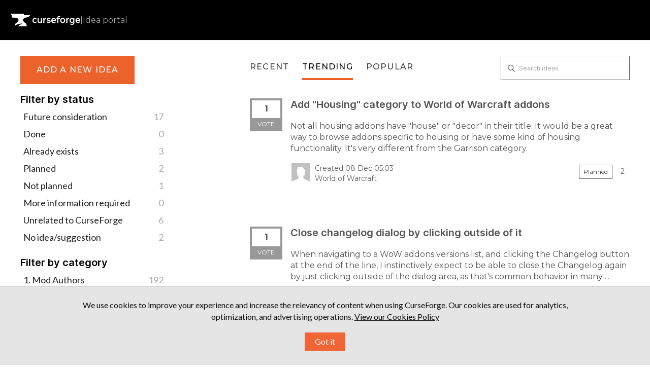

--- FILE ---
content_type: text/html; charset=utf-8
request_url: https://curseforge-ideas.overwolf.com/?category=7155908892384437603&sort=trending
body_size: 27508
content:
<!DOCTYPE html>
<html lang="en">
  <head>
      <script>
        window.overrideAssetHost = "https://curseforge-ideas.overwolf.com/assets/";
      </script>
    <meta http-equiv="X-UA-Compatible" content="IE=edge" />
    <meta http-equiv="Content-Type" content="text/html charset=UTF-8" />
    <meta name="publishing" content="true">
    <title>World of Warcraft | CurseForge Ideas</title>
<meta name="description" content="Customer Feedback for CurseForge . Add a new product idea or vote on an existing idea using the CurseForge customer feedback form.">

    <script>
//<![CDATA[

      window.ahaLoaded = false;
      window.isIdeaPortal = true;
      window.portalAssets = {"js":["/assets/runtime-v2-51fd0e8d409070b9248f67e2aa40e688.js","/assets/vendor-v2-293da6da4776292faeaa6dd52cfcbc6e.js","/assets/idea_portals-v2-e8d551639caf2b9068c41f892ea55884.js","/assets/idea_portals-v2-8fcf11a28cd023de6daf986fb8f12f34.css"]};

//]]>
</script>
      <script>
    window.sentryRelease = window.sentryRelease || "de704dc6e4";
  </script>



      <link rel="stylesheet" href="https://curseforge-ideas.overwolf.com/assets/idea_portals-v2-8fcf11a28cd023de6daf986fb8f12f34.css" data-turbolinks-track="true" media="all" />
    <script src="https://curseforge-ideas.overwolf.com/assets/runtime-v2-51fd0e8d409070b9248f67e2aa40e688.js" data-turbolinks-track="true"></script>
    <script src="https://curseforge-ideas.overwolf.com/assets/vendor-v2-293da6da4776292faeaa6dd52cfcbc6e.js" data-turbolinks-track="true"></script>
      <script src="https://curseforge-ideas.overwolf.com/assets/idea_portals-v2-e8d551639caf2b9068c41f892ea55884.js" data-turbolinks-track="true"></script>
    <meta name="csrf-param" content="authenticity_token" />
<meta name="csrf-token" content="oLCPJ6hYksgc2WHv55M5Ux8mpm3sNZKxzwO3gQGkyxwoIwVcSfxKdKqEfQURL1qJerwG0pwYfibIHJjRJY_jmA" />
    <meta name="viewport" content="width=device-width, initial-scale=1" />
    <meta name="locale" content="en" />
    <meta name="portal-token" content="b974c00c0a984b1df80cb049b0ed4312" />
    <meta name="idea-portal-id" content="6841883296282453672" />


      <link rel="canonical" href="https://curseforge-ideas.overwolf.com/">
          <link rel="icon" href="https://curseforge-ideas.overwolf.com/portal-favicon.png?1681734158&amp;size=thumb16" />

  </head>
  <body class="ideas-portal public">
    
    <style>
  @import url(https://fonts.googleapis.com/css2?family=Montserrat:wght@400;500;600;700;900&display=swap);@import url(https://fonts.googleapis.com/css?family=Lato:400,400i,700);:root{--font-family-brand:"Montserrat",sans-serif;--font-family-default:"Lato",sans-serif;--font-family-code:"Consolas",sans-serif;--font-weight-regular:400;--font-weight-medium:500;--font-weight-bold:700;--font-line-height-350:14px;--font-line-height-400:16px;--font-line-height-500:20px;--font-line-height-600:24px;--font-line-height-700:28px;--font-line-height-800:32px;--font-line-height-1000:40px;--font-line-height-1300:52px;--font-line-height-1800:72px;--font-line-height-2600:104px;--font-letter-spacing-default:0px;--font-letter-spacing-regular:1.2px;--font-size-300:12px;--font-size-350:14px;--font-size-400:16px;--font-size-450:18px;--font-size-500:20px;--font-size-550:22px;--font-size-600:24px;--font-size-800:32px;--font-size-1100:44px;--font-size-1600:64px;--font-size-2400:96px;--color-brand-ow:#d34037;--color-hover-brand-ow:#f05c48;--color-brand-cf:#eb622b;--color-hover-brand-cf:#f18536;--color-brand-tb:#41c4c3;--color-hover-brand-tb:#5de3e2;--color-brand-el:#9feaf9;--color-brand-el-2:#69c5ea;--color-brand-nt:#b5df30;--color-hover-brand-nt:#c4e559;--color-brand-op:#E6004D;--color-brand-op-hover:#F53B6A;--color-neutral-0:#000000;--color-neutral-8:#101010;--color-neutral-16:#202020;--color-neutral-24:#303030;--color-neutral-32:#404040;--color-neutral-40:#505050;--color-neutral-48:#606060;--color-neutral-80:#9f9f9f;--color-neutral-88:#afafaf;--color-neutral-96:#bfbfbf;--color-neutral-104:#cfcfcf;--color-neutral-112:#dfdfdf;--color-neutral-120:#efefef;--color-neutral-128:#ffffff;--color-infographic-ow-1:var(--color-brand-ow);--color-infographic-ow-2:#942b27;--color-infographic-ow-3:#ffd2d0;--color-infographic-ow-4:#ffa4a1;--color-infographic-ow-5:#ec7068;--color-infographic-cf-1:var(--color-brand-cf);--color-infographic-cf-2:#a4491e;--color-infographic-cf-3:#ffdccb;--color-infographic-cf-4:#ffb897;--color-infographic-cf-5:#f8936d;--color-infographic-tb-1:var(--color-brand-tb);--color-infographic-tb-2:#2e8989;--color-infographic-tb-3:#d4ffff;--color-infographic-tb-4:#aff;--color-infographic-tb-5:#7ed5d6;--color-functional-critical-light:#fe3737;--color-functional-critical-dark:#d93025;--color-functional-warning-light:#e07400;--color-functional-warning-dark:#c35404;--color-functional-success-light:#32a100;--color-functional-success-dark:#018901;--color-functional-info-light:#2690e7;--color-functional-info-dark:#0074c7;--color-alfa-brand:rgba(211, 64, 55, 0.64);--color-alfa-brand-ow-16:rgba(211, 64, 55, 0.16);--color-alfa-brand-ow-20:rgba(211, 64, 55, 0.2);--color-alfa-brand-ow-64:rgba(211, 64, 55, 0.64);--color-alfa-brand-cf-16:rgba(235, 98, 43, 0.16);--color-alfa-brand-cf-20:rgba(235, 98, 43, 0.2);--color-alfa-brand-cf-64:rgba(235, 98, 43, 0.64);--color-alfa-dark-8:rgba(255, 255, 255, 0.08);--color-alfa-dark-12:rgba(255, 255, 255, 0.12);--color-alfa-dark-16:rgba(255, 255, 255, 0.16);--color-alfa-dark-24:rgba(255, 255, 255, 0.24);--color-alfa-dark-32:rgba(255, 255, 255, 0.32);--color-alfa-light-4:rgba(0, 0, 0, 0.04);--color-alfa-light-8:rgba(0, 0, 0, 0.08);--color-alfa-light-12:rgba(0, 0, 0, 0.12);--color-alfa-light-16:rgba(0, 0, 0, 0.16);--color-alfa-light-24:rgba(0, 0, 0, 0.24);--color-alfa-critical-8:rgba(217, 48, 37, 0.08);--color-alfa-critical-16:rgba(217, 48, 37, 0.16);--color-alfa-critical-56:rgba(217, 48, 37, 0.56);--color-alfa-critical-64:rgba(217, 48, 37, 0.64);--color-alfa-warning-8:rgba(195, 84, 4, 0.08);--color-alfa-warning-16:rgba(195, 84, 4, 0.16);--color-alfa-warning-56:rgba(195, 84, 4, 0.56);--color-alfa-warning-64:rgba(195, 84, 4, 0.64);--color-alfa-success-8:rgba(1, 137, 1, 0.08);--color-alfa-success-16:rgba(1, 137, 1, 0.16);--color-alfa-success-56:rgba(1, 137, 1, 0.56);--color-alfa-success-64:rgba(1, 137, 1, 0.64);--color-alfa-info-8:rgba(0, 116, 199, 0.08);--color-alfa-info-16:rgba(0, 116, 199, 0.16);--color-alfa-info-56:rgba(0, 116, 199, 0.56);--color-alfa-info-64:rgba(0, 116, 199, 0.64);--color-alfa-el-16:rgba(159, 234, 249, 0.16);--color-alfa-el-1-20:rgba(159, 234, 249, 0.2);--color-alfa-el-2-56:rgba(159, 234, 249, 0.56);--color-surface-pure:var(--color-neutral-0);--color-surface-primary:var(--color-neutral-8);--color-surface-secondary:var(--color-neutral-16);--color-surface-tertiary:var(--color-neutral-24);--color-surface-quaternary:var(--color-neutral-48);--color-surface-invert:var(--color-neutral-128);--color-surface-brand-ow:var(--color-brand-ow);--color-surface-brand-cf:var(--color-brand-cf);--color-surface-brand-tb:var(--color-brand-tb);--color-surface-brand-el:var(--color-brand-el);--color-surface-brand-nt:var(--color-brand-nt);--color-surface-critical:var(--color-functional-critical-dark);--color-surface-warning:var(--color-functional-warning-dark);--color-surface-success:var(--color-functional-success-dark);--color-surface-info:var(--color-functional-info-dark);--color-surface-note-regular:var(--color-alfa-dark-16);--color-surface-note-critical:var(--color-alfa-critical-16);--color-surface-note-warning:var(--color-alfa-warning-16);--color-surface-note-success:var(--color-alfa-success-16);--color-surface-note-info:var(--color-alfa-info-16);--color-surface-focus-brand-ow:var(--color-alfa-brand-ow-20);--color-surface-focus-brand-el:var(--color-alfa-el-16);--color-surface-focus-brand-cf:var(--color-alfa-brand-cf-20);--color-surface-on-surface:var(--color-alfa-dark-16);--color-hover-on-surface-1:var(--color-alfa-dark-16);--color-hover-on-surface-2:var(--color-alfa-dark-24);--color-text-invert:var(--color-neutral-0);--color-text-cta-tb:var(--color-neutral-0);--color-text-cta-nt:var(--color-neutral-0);--color-text-tertiary:var(--color-neutral-80);--color-text-secondary:var(--color-neutral-96);--color-text-primary:var(--color-neutral-112);--color-text-pure:var(--color-neutral-128);--color-text-cta-ow:var(--color-neutral-128);--color-text-cta-cf:var(--color-neutral-128);--color-text-brand-ow:var(--color-brand-ow);--color-text-brand-cf:var(--color-brand-cf);--color-text-brand-tebex:var(--color-brand-tb);--color-text-brand-nt:var(--color-brand-nt);--color-text-hover-brand-ow:var(--color-hover-brand-ow);--color-text-hover-brand-cf:var(--color-hover-brand-cf);--color-text-hover-brand-tebex:var(--color-hover-brand-tb);--color-text-hover-brand-nt:var(--color-hover-brand-nt);--color-text-critical:var(--color-functional-critical-light);--color-text-warning:var(--color-functional-warning-light);--color-text-success:var(--color-functional-success-light);--color-text-info:var(--color-functional-info-light);--color-icon-cta-nt-surface:var(--color-neutral-0);--color-icon-cta-tb-surface:var(--color-neutral-0);--color-icon-secondary:var(--color-neutral-80);--color-icon-primary:var(--color-neutral-112);--color-icon-pure:var(--color-neutral-128);--color-icon-cta-ow-surface:var(--color-neutral-128);--color-icon-cta-cf-surface:var(--color-neutral-128);--color-icon-brand-ow:var(--color-brand-ow);--color-icon-brand-cf:var(--color-brand-cf);--color-icon-brand-tb:var(--color-brand-tb);--color-icon-brand-nt:var(--color-brand-nt);--color-icon-critical:var(--color-functional-critical-light);--color-icon-warning:var(--color-functional-warning-light);--color-icon-success:var(--color-functional-success-light);--color-icon-info:var(--color-functional-info-light);--color-border-tertiary:var(--color-neutral-24);--color-border-secondary:var(--color-neutral-48);--color-border-primary:var(--color-neutral-96);--color-border-note:var(--color-alfa-dark-32);--color-border-critical:var(--color-alfa-critical-64);--color-border-warning:var(--color-alfa-warning-64);--color-border-success:var(--color-alfa-success-64);--color-border-info:var(--color-alfa-info-64);--color-border-ow:var(--color-alfa-brand);--color-border-el:var(--color-alfa-el-2-56);--color-border-on-surface:var(--color-alfa-dark-16);--space-0:0px;--space-50:2px;--space-100:4px;--space-200:8px;--space-300:12px;--space-400:16px;--space-500:20px;--space-600:24px;--space-800:32px;--space-1000:40px;--space-1200:48px;--space-1400:56px;--space-1600:64px;--space-1800:72px;--space-2000:80px;--space-2200:88px;--space-2400:96px;--space-2600:104px;--space-3200:128px;--space-4000:160px;--space-4800:192px;--space-5600:224px;--space-6400:256px}html[data-theme=light]{--color-surface-pure:var(--color-neutral-128);--color-surface-primary:var(--color-neutral-120);--color-surface-secondary:var(--color-neutral-120);--color-surface-tertiary:var(--color-neutral-104);--color-surface-invert:var(--color-neutral-0);--color-surface-focus-brand-ow:var(--color-alfa-brand-ow-16);--color-surface-focus-brand-el:var(--color-alfa-el-1-20);--color-surface-focus-brand-cf:var(--color-alfa-brand-cf-16);--color-hover-on-surface-1:var(--color-alfa-light-8);--color-hover-on-surface-2:var(--color-alfa-light-16);--color-surface-on-surface:var(--color-alfa-light-8);--color-surface-note-regular:var(--color-alfa-light-4);--color-surface-note-critical:var(--color-alfa-critical-8);--color-surface-note-warning:var(--color-alfa-warning-8);--color-surface-note-success:var(--color-alfa-success-8);--color-surface-note-info:var(--color-alfa-info-8);--color-text-pure:var(--color-neutral-0);--color-text-primary:var(--color-neutral-16);--color-text-secondary:var(--color-neutral-32);--color-text-tertiary:var(--color-neutral-48);--color-text-invert:var(--color-neutral-128);--color-text-critical:var(--color-functional-critical-dark);--color-text-warning:var(--color-functional-warning-dark);--color-text-success:var(--color-functional-success-dark);--color-text-info:var(--color-functional-info-dark);--color-icon-pure:var(--color-neutral-0);--color-icon-primary:var(--color-neutral-0);--color-icon-secondary:var(--color-neutral-48);--color-icon-critical:var(--color-functional-critical-dark);--color-icon-warning:var(--color-functional-warning-dark);--color-icon-success:var(--color-functional-success-dark);--color-icon-info:var(--color-functional-info-dark);--color-border-primary:var(--color-neutral-16);--color-border-secondary:var(--color-neutral-48);--color-border-tertiary:var(--color-neutral-96);--color-border-ow:var(--color-alfa-brand);--color-border-el:var(--color-brand-el-2);--color-border-note:var(--color-alfa-light-24);--color-border-on-surface:var(--color-alfa-light-16);--color-border-critical:var(--color-alfa-critical-56);--color-border-warning:var(--color-alfa-warning-56);--color-border-info:var(--color-alfa-info-56)}*,:after,:before{margin:0;padding:0;box-sizing:border-box;font-weight:400}html{height:100%;scroll-behavior:smooth;scroll-padding-top:var(--space-2000)}body{font-family:var(--font-family-default)}body,html{overflow-x:hidden}.header-logo{height:100%;height:-webkit-fill-available;display:flex;align-items:center;text-decoration:none!important;color:var(--color-icon-pure)}.header-logo .idea-portal-indicator{text-decoration:inherit}header.page-header{height:var(--space-2000);display:flex;align-items:center;padding:var(--space-500);background-color:var(--color-surface-pure);margin:0}ul{list-style:none;margin:0}svg{height:inherit;width:inherit}a{transition:color .15s}a.btn{font-family:var(--font-family-brand)}a.btn.btn-primary{font-size:var(--font-size-400);font-style:normal;font-weight:var(--font-weight-medium);line-height:var(--font-line-height-600);letter-spacing:var(--font-letter-spacing-regular);text-transform:uppercase}.logos{display:flex;padding:var(--space-1200) 0;justify-content:center;align-items:center;flex-direction:column;gap:var(--space-400)}@media (min-width:1024px){.logos{flex-direction:row;align-items:initial;gap:var(--space-1600)}}.logos a{color:var(--color-icon-pure)}.logos-inner{margin-inline:auto}section.footer-links{background-color:var(--color-surface-primary);display:flex;justify-content:space-between;align-items:center;flex-direction:column;padding:var(--space-400);gap:var(--space-600)}@media (min-width:1024px){section.footer-links{padding:initial;gap:initial;padding-inline:120px;height:var(--space-1200);flex-direction:row}}.copyright{white-space:nowrap}.legal{order:3}@media (min-width:1024px){.legal{order:initial;margin-inline-start:var(--space-800)}}.legal a:hover{color:var(--color-text-primary)}.social{order:2}@media (min-width:1024px){.social{order:initial}}.social a:hover{color:var(--color-icon-primary)}.page-footer{background-color:var(--color-surface-pure)}.page-footer .footer-links a{text-decoration:none}.page-footer .footer-links a:hover{color:var(--color-icon-primary)}.page-footer .back-to-top-container{padding-top:var(--space-1200);display:flex;justify-content:center}.page-footer .back-to-top{display:flex;align-items:center;flex-direction:column;justify-content:center;width:fit-content;margin:auto;font-size:var(--font-size-400);line-height:1.5;color:var(--color-text-pure);text-decoration:none;gap:var(--space-200)}.page-footer .back-to-top:hover{color:var(--color-text-hover-brand-cf)}.page-footer .back-to-top>svg{color:inherit;width:var(--space-600);height:var(--space-600);transform:rotate(180deg)}.page-footer .copyright,.page-footer .legal{color:var(--color-text-tertiary);font-family:var(--font-family-brand);font-size:var(--font-size-350);font-weight:var(--font-weight-regular)}.page-footer .legal-links{display:flex;gap:var(--space-800)}.page-footer .legal-links a{color:inherit;white-space:nowrap}@media (min-width:1024px){.page-footer .social{margin-left:auto}}.page-footer .social-links{display:flex;gap:var(--space-400)}.page-footer .social-links li{width:var(--space-600);height:var(--space-600)}.page-footer .social-links a{width:inherit;height:inherit;color:var(--color-icon-secondary);display:inline-block}.page-footer .social-links svg{height:inherit;width:inherit}.horizontal-seporator,.idea-portal-indicator{color:var(--color-text-tertiary);font-family:var(--font-family-brand);font-size:var(--font-size-400);font-weight:var(--font-weight-regular)}.horizontal-seporator{margin-inline:6px}.container{max-width:1394px;padding:30px var(--space-500) var(--space-1200) var(--space-500)}@media (min-width:768px){.container{padding:30px var(--space-1000) var(--space-2400) var(--space-1000)}}.portal-sidebar{margin-right:12%;width:24%}.portal-sidebar .add-idea-button{max-width:225px}@media (max-width:960px){.portal-sidebar .add-idea-button{margin-inline:auto;display:block}}.portal-sidebar .signup-link{margin-bottom:0}.portal-content{width:64%}.btn-outline.btn-primary{border:none;outline:0;border-radius:0;font-weight:var(--font-weight-medium);padding:var(--space-400) 0;font-size:var(--font-line-height-400);color:var(--color-text-pure);background-color:var(--color-brand-ow)}.btn-outline.btn-primary:hover{background-color:var(--color-hover-brand-ow)}.control-group{padding-top:16px}.control-group .btn-outline.btn-primary{padding:var(--space-400)}a{color:var(--color-brand-ow)}.btn,a{transition:all 150ms ease}.page-footer .back-to-top:hover{color:var(--color-hover-brand-ow)}.idea-endorsement{min-width:initial;width:initial;margin-right:var(--space-400)}.idea-endorsement .btn-vote{border-radius:0;border-width:var(--space-100)}.idea-endorsement .btn-vote.voted{border-color:var(--color-text-brand-ow)}.idea-endorsement .btn-vote.voted .vote-count{color:var(--color-text-brand-ow)}.idea-endorsement .btn-vote.voted .vote-status{background-color:var(--color-surface-brand-ow)}.filters a.filter{color:var(--color-neutral-16);position:relative;padding-right:var(--space-600);font-size:var(--font-size-450);border-radius:0}.filters a.filter.active{background-color:var(--color-surface-brand-ow)}.nav-tabs,.nav-tabs a,.search-form{border:none!important}.portal-nav{margin-bottom:var(--space-200)}@media (min-width:768px){.portal-nav{margin-bottom:36px}}.nav-tabs{padding-top:var(--space-300)}.nav-tabs li:not(:last-child){margin-right:var(--space-600)}@media (max-width:670px){.nav-tabs li{margin-bottom:var(--space-400)}}.nav-tabs li a{position:relative;font-family:var(--font-family-brand,Montserrat);font-size:var(--font-size-400);font-style:normal;font-weight:var(--font-weight-medium);letter-spacing:var(--font-letter-spacing-regular);text-transform:uppercase;padding:0 0 var(--space-400) 0;background-color:transparent!important}.nav-tabs li a::before{content:"";width:0;height:var(--space-100);background-color:var(--color-brand-ow);position:absolute;bottom:0;left:0;transition:150ms}.nav-tabs li.active a::before,.nav-tabs li:hover a::before{width:100%}.nav-tabs a,.nav-tabs a:focus,.nav-tabs a:hover{color:var(--color-neutral-32)}.nav-tabs>.active>a,.nav-tabs>.active>a:focus,.nav-tabs>.active>a:hover{color:var(--color-text-invert)}.nav-tabs+.search-form{justify-content:flex-start!important}.ideas .idea{font-family:var(--font-family-brand);font-size:var(--font-size-500);font-style:normal;font-weight:var(--font-weight-bold);line-height:var(--font-line-height-600);letter-spacing:var(--font-letter-spacing-default);border-bottom:1px solid var(--color-neutral-104);margin-bottom:var(--space-600);margin-bottom:var(--space-1200);padding:0 0 var(--space-600) 0}@media (min-width:500px){.ideas .idea{display:flex}}.ideas .idea .idea-link{flex-grow:1}.ideas .idea .idea-details{width:100%}.ideas .idea .idea-details h3{font-size:var(--font-size-500);margin-bottom:var(--space-500);line-height:1.2}.ideas .idea .idea-details .description,.ideas .idea .idea-details h3{margin-bottom:var(--space-500)}.ideas .idea .idea-details .description{font-size:var(--font-size-400)}.ideas .idea .idea-details .idea-meta{color:var(--color-neutral-48);font-size:var(--font-size-350)}.ideas .idea .idea-details .idea-meta .avatar{height:var(--space-1000);width:var(--space-1000);margin-top:0;margin-right:var(--space-200)}.ideas .idea .idea-details .idea-meta .avatar>img{height:inherit;width:inherit;border-radius:0}.ideas .idea .idea-details .idea-meta .status-pill{border:1px solid var(--color-border-secondary)!important;background-color:transparent!important;border-radius:0}.ideas .idea .idea-details .idea-meta .idea-meta-secondary:not(:last-of-type){margin-bottom:var(--space-100)}.ideas .idea .btn-vote .vote-count{transition:transform 50ms ease-out;transform-origin:center center;line-height:var(--font-line-height-800);transform:translateY(1px);font-size:var(--font-size-400)}.ideas .idea .btn-vote:hover .vote-count{transform:scale(1.1) translateY(1px)}@media (max-width:670px){.admin-bar{display:none!important}}.search-field::before{top:var(--space-300);left:7px}.search-field input{border:1px solid var(--color-border-secondary)!important;border-radius:initial!important;padding:0 25px 0 35px;height:48px}.search-field input:focus{box-shadow:none!important;border-color:var(--color-border-primary)!important}.search-field .clear-button{top:var(--space-300)}#sidebar-rollup h4{font-size:var(--font-size-500);font-style:normal;font-weight:var(--font-weight-bold);letter-spacing:var(--font-letter-spacing-default);text-transform:initial;color:var(--color-text-invert);margin-bottom:var(--space-200)}#sidebar-rollup ul{margin-bottom:var(--space-600)}#sidebar-rollup li{line-height:var(--font-line-height-700)}#sidebar-rollup .pull-right{position:absolute;right:6px;top:2px}#sidebar-rollup .filter.active .pull-right{top:6px}.current-user-info,.signup-link{position:relative;margin-bottom:0}.current-user-info::after,.signup-link::after{width:100%;position:absolute;left:0;top:0;padding:10px;background:var(--color-surface-invert);border:1px solid var(--color-surface-pure);text-align:center;font-family:var(--font-family-brand);font-size:var(--font-size-400);font-style:normal;font-weight:var(--font-weight-medium);line-height:var(--font-line-height-600);letter-spacing:var(--font-letter-spacing-regular);text-transform:uppercase;color:var(--color-neutral-16);pointer-events:none;transition:all .15s ease}.current-user-info:hover::after,.signup-link:hover::after{color:var(--color-text-pure);border:none}.signup-link{margin-bottom:0}.signup-link::after{content:"log in / sign up"}.signup-link .login-link{width:100%;display:inline-block;height:45px}.current-user-info::after{content:"log out"}.current-user-info>.avatar{display:none}.current-user-info>.dropdown{width:100%;height:45px}.current-user-info>.dropdown .dropdown-toggle{width:inherit;height:inherit}.current-user-info>.dropdown .dropdown-menu{width:inherit}.current-user-info>.dropdown .dropdown-menu a:hover{background-image:none;background-color:var(--color-surface-brand-ow)}.aha-tooltip{display:none!important}input.btn.btn-small.btn-primary.btn-outline{padding:var(--space-400)}@media (max-width:960px){.idea-sidebar .idea-endorsement{text-align:left}}.right-sidebar .signup-link::after{padding:10px 6px;font-size:var(--font-size-300)}.right-sidebar .sidebar-section .current-user-info{margin-bottom:var(--space-300)}.right-sidebar .sidebar-section .current-user-info::after{font-size:var(--font-size-300)}.right-sidebar .sidebar-section>.btn-subscribe,.right-sidebar .sidebar-section>a.btn.btn-outline{padding:10px 6px;font-size:12px;width:100%;border-radius:0;background:var(--color-surface-invert);border:1px solid var(--color-surface-pure);text-align:center;font-family:var(--font-family-brand);font-size:var(--font-size-300);font-style:normal;font-weight:var(--font-weight-medium);line-height:var(--font-line-height-600);letter-spacing:var(--font-letter-spacing-regular);text-transform:uppercase;color:var(--color-neutral-16);margin-bottom:var(--space-300)!important}.right-sidebar .sidebar-section>.btn-subscribe:hover,.right-sidebar .sidebar-section>a.btn.btn-outline:hover{background:var(--color-surface-brand-ow);color:var(--color-text-pure);border-color:transparent}.btn.btn-link.btn-navbar{text-decoration:none}.save-btn input[type=submit]{font-family:var(--font-family-brand);font-style:normal;font-weight:var(--font-weight-medium)}@media (min-width:768px){.pagination{position:absolute;left:50%;transform:translateX(-50%)}}form .control-group:has(input[type=submit]){display:flex;justify-content:flex-start;position:relative}form .control-group:has(input[type=submit]) .controls{margin:0;width:100%}form .control-group:has(input[type=submit]) .controls input[type=submit]{position:static!important;width:100%}.control-group:has(label.control-label):has(input[type=password]),.control-group:has(label.control-label):has(input[type=text]){display:flex;flex-direction:column;align-items:flex-start}.control-group:has(label.control-label):has(input[type=password]) .controls,.control-group:has(label.control-label):has(input[type=text]) .controls{margin:0;width:100%}.control-group:has(label.control-label):has(input[type=password]) .controls>input,.control-group:has(label.control-label):has(input[type=text]) .controls>input{width:inherit}.control-group:has(label.control-label):has(input[type=password]) label.control-label,.control-group:has(label.control-label):has(input[type=text]) label.control-label{white-space:nowrap;width:initial}.btn-outline.btn-primary{background-color:var(--color-brand-cf)}.btn-outline.btn-primary:hover{background-color:var(--color-hover-brand-cf)}a{color:var(--color-brand-cf)}.page-footer .back-to-top:hover{color:var(--color-hover-brand-cf)}.idea-endorsement .btn-vote.voted{border-color:var(--color-text-brand-cf)}.idea-endorsement .btn-vote.voted .vote-count{color:var(--color-text-brand-cf)}.idea-endorsement .btn-vote.voted .vote-status{background-color:var(--color-surface-brand-cf)}.filters a.filter.active{background-color:var(--color-surface-brand-cf)}.nav-tabs li a::before{content:"";background-color:var(--color-brand-cf)}.current-user-info:hover::after,.signup-link:hover::after{background:var(--color-surface-brand-cf)!important}.current-user-info>.dropdown .dropdown-menu a:hover{background-color:var(--color-surface-brand-cf)}.btn.btn-link.btn-navbar::after,.btn.btn-link.btn-navbar::before{color:var(--color-text-brand-cf)}.right-sidebar .sidebar-section>.btn-subscribe:hover,.right-sidebar .sidebar-section>a.btn.btn-outline:hover{background:var(--color-surface-brand-cf)}html:has(.ow-modal.is-open){overflow-y:hidden}.ow-modal{position:fixed;width:100%;height:100%;top:0;left:0;background-color:rgba(0,0,0,.85);backdrop-filter:blur(var(--space-200));display:flex;justify-content:center;align-items:center;z-index:101;opacity:1;visibility:visible;transition:opacity .3s ease,visibility .3s ease;color:var(--color-text-secondary)}.ow-modal:not(.is-open){opacity:0;visibility:hidden;pointer-events:none}.ow-modal .ow-modal-inner{background-color:var(--color-surface-secondary);color:var(--color-text-secondary);max-width:780px;text-align:center;border-radius:0;box-shadow:0 4px 10px rgba(0,0,0,.3);overflow-y:auto;font-family:var(--font-family-default);padding:var(--space-400);max-height:100vh;position:relative}@media (min-width:576px){.ow-modal .ow-modal-inner{padding:var(--space-400) var(--space-600)}}.ow-modal .ow-modal-inner .close-button{display:block;background:0 0;border:none;color:var(--color-icon-secondary);cursor:pointer;display:block;margin-inline-start:auto;transition:color .3s ease}.ow-modal .ow-modal-inner .close-button:hover{color:var(--color-icon-pure)}.ow-modal .ow-modal-inner .introduction{padding:0 var(--space-500);text-wrap:balance}.ow-modal .ow-modal-inner .title{color:var(--color-text-pure);font-weight:var(--font-weight-bold);font-size:var(--font-size-800);line-height:125%;text-align:center;margin:var(--space-600) 0 var(--space-200);font-family:var(--font-family-brand)}.ow-modal .ow-modal-inner .subtitle{font-size:var(--font-size-400);margin-bottom:16px;color:var(--color-text-secondary)}.ow-modal .ow-modal-inner p{font-size:var(--font-size-400);margin-bottom:var(--space-500);color:var(--color-text-secondary)}.ow-modal .ow-modal-inner ol{padding:var(--space-400) var(--space-500);margin-bottom:var(--space-800);border:1px solid var(--color-border-tertiary);list-style-position:inside;text-align:left}@media (min-width:576px){.ow-modal .ow-modal-inner ol{padding:var(--space-400) var(--space-1000)}}.ow-modal .ow-modal-inner ol li{margin-bottom:var(--space-300)}.ow-modal .ow-modal-inner ol li::marker{margin-right:var(--space-400);color:var(--color-text-pure)}.ow-modal .ow-modal-inner ol li h2{font-size:var(--font-size-350);color:var(--color-text-pure);margin-bottom:5px;display:inline-block;margin-left:var(--space-100)}.ow-modal .ow-modal-inner ol li p{font-size:var(--font-size-350);line-height:1.5}.ow-modal .ow-modal-inner ol li p .link{margin-left:var(--space-100);color:var(--color-text-pure);text-decoration:underline}.ow-modal .ow-modal-inner ol li p .link:hover{color:var(--color-hover-brand-cf)}.ow-modal .ow-modal-inner .modal-actions{width:100%;display:inline-flex;align-items:center;justify-content:space-evenly}@media (min-width:576px){.ow-modal .ow-modal-inner .modal-actions{justify-content:flex-end;gap:var(--space-600)}}.ow-modal .ow-modal-inner .modal-actions a,.ow-modal .ow-modal-inner .modal-actions button{justify-content:center;align-items:center;padding:var(--space-400) var(--space-300);font-size:var(--font-size-400);font-weight:var(--font-weight-regular);letter-spacing:var(--font-letter-spacing-regular);font-family:var(--font-family-brand);outline:0;border:none;cursor:pointer}.ow-modal .ow-modal-inner .modal-actions .btn-text{color:var(--color-text-pure);background-color:transparent}.ow-modal .ow-modal-inner .modal-actions .btn-text:hover{text-decoration:underline}.ow-modal .ow-modal-inner .modal-actions .btn-cta{background-color:var(--color-surface-brand-cf);color:var(--color-text-pure);font-size:var(--font-size-400);font-weight:var(--font-weight-regular);letter-spacing:var(--font-letter-spacing-regular);text-decoration:none}.ow-modal .ow-modal-inner .modal-actions .btn-cta:hover{background-color:var(--color-hover-brand-cf);color:var(--color-text-pure)}
</style>



  <header class="page-header">

  <a href="https://curseforge-ideas.overwolf.com/" class="header-logo"><svg width="177" height="50" viewBox="0 0 177 50" fill="none" xmlns="http://www.w3.org/2000/svg">
      <g clip-path="url(#clip0_3955_13272)">
        <path d="M38.4915 19.1586C38.4915 19.1586 48.7003 17.5382 50.3125 12.8124H34.6738V9.0625H0.3125L4.54541 14.0065V19.072C4.54541 19.072 15.9992 17.9122 19.4851 21.4851C20.6043 22.6324 21.0948 23.9655 21.1428 25.3359C20.5962 29.7439 13.3019 34.074 13.3019 34.074L11.366 40.2719C14.6932 37.2711 20.7811 33.8628 31.5588 34.0472C27.2743 35.4102 22.966 37.5391 19.6121 40.9375H42.3721L40.2288 34.0746C40.2288 34.0746 23.7329 24.2839 38.4921 19.1592L38.4915 19.1586Z" fill="white" />
        <path fill-rule="evenodd" clip-rule="evenodd" d="M167.866 27.0013H176.915V26.8192C176.915 26.7124 176.92 26.6103 176.926 26.503L176.926 26.5011C176.932 26.3956 176.937 26.2848 176.937 26.1677C176.937 24.1888 176.345 22.6075 175.312 21.5193C174.278 20.4301 172.819 19.8525 171.123 19.8525C167.762 19.8525 164.966 22.3149 164.966 26.1901C164.966 28.1609 165.595 29.7547 166.704 30.8564C167.813 31.958 169.384 32.5502 171.237 32.5502C173.354 32.5502 175.002 31.9281 176.342 30.492L176.451 30.3749L174.898 28.5275L174.754 28.6659C173.717 29.6667 172.692 30.0517 171.419 30.0517C170.37 30.0517 169.535 29.7693 168.936 29.234C168.375 28.7321 168.002 27.991 167.866 27.0013ZM167.928 24.9296H174.012C173.891 24.1306 173.59 23.4797 173.136 23.0204C172.647 22.5257 171.967 22.2387 171.1 22.2387C169.515 22.2387 168.295 23.2838 167.928 24.9296Z" fill="white" />
        <path fill-rule="evenodd" clip-rule="evenodd" d="M159.533 30.4921C158.648 31.5893 157.348 32.2582 155.707 32.2582C153.955 32.2582 152.542 31.567 151.569 30.4419C150.598 29.3197 150.074 27.776 150.074 26.0778C150.074 22.6308 152.391 19.8525 155.752 19.8525C157.42 19.8525 158.71 20.5097 159.593 21.6132L159.629 20.167H162.342V31.2897C162.342 33.3063 161.701 34.7824 160.578 35.7514C159.459 36.7167 157.888 37.1556 156.071 37.1556C154.542 37.1556 153.237 36.8584 152.092 36.3058L151.943 36.2339L152.822 33.8455L153.007 33.9342C153.874 34.3507 154.895 34.6346 156.026 34.6346C157.11 34.6346 157.983 34.4135 158.582 33.9164C159.175 33.4245 159.533 32.6351 159.533 31.4245V30.4921ZM158.547 28.7912C159.153 28.1647 159.533 27.2406 159.533 26.0553C159.533 24.8657 159.185 23.9526 158.618 23.3389C158.053 22.7265 157.256 22.3959 156.322 22.3959C155.367 22.3959 154.528 22.7481 153.926 23.3751C153.325 24.0023 152.951 24.9159 152.951 26.0553C152.951 27.1987 153.299 28.1252 153.865 28.7632C154.431 29.3996 155.223 29.7597 156.14 29.7597C157.096 29.7597 157.941 29.4175 158.547 28.7912Z" fill="white" />
        <path fill-rule="evenodd" clip-rule="evenodd" d="M144.491 22.0702C145.644 20.3708 147.349 19.9873 148.792 19.9873H148.977V22.813L148.78 22.7999C147.787 22.734 146.723 22.8846 145.912 23.4209C145.113 23.9496 144.532 24.8715 144.532 26.4148V32.2582H141.724V20.167H144.436L144.491 22.0702Z" fill="white" />
        <path fill-rule="evenodd" clip-rule="evenodd" d="M132.729 32.5502C129.356 32.5502 126.344 30.1877 126.344 26.2126C126.344 22.2155 129.332 19.8525 132.752 19.8525C136.126 19.8525 139.113 22.1934 139.113 26.2126C139.113 30.1639 136.149 32.5502 132.729 32.5502ZM132.729 30.0517C134.559 30.0517 136.237 28.6338 136.237 26.1901C136.237 23.7667 134.625 22.351 132.752 22.351C130.899 22.351 129.221 23.7696 129.221 26.2126C129.221 28.6346 130.854 30.0517 132.729 30.0517Z" fill="white" />
        <path fill-rule="evenodd" clip-rule="evenodd" d="M119.014 20.167H117.187L116.544 22.5981H119.014V32.2582H121.823V22.5981H125.834V20.167H121.823V19.4056C121.823 18.7177 122.008 18.2223 122.309 17.9004C122.609 17.5803 123.046 17.4086 123.598 17.4086C124.259 17.4086 124.789 17.6167 125.285 17.999L125.451 18.127L126.693 16.0509L126.553 15.9542C125.679 15.3488 124.662 15 123.416 15C122.044 15 120.937 15.417 120.174 16.2049C119.412 16.9916 119.014 18.1255 119.014 19.5179V20.167Z" fill="white" />
        <path fill-rule="evenodd" clip-rule="evenodd" d="M106.828 27.0013H115.876V26.8192C115.876 26.7124 115.882 26.6103 115.887 26.503L115.888 26.5009C115.893 26.3954 115.899 26.2847 115.899 26.1677C115.899 24.1888 115.307 22.6075 114.274 21.5193C113.24 20.4301 111.781 19.8525 110.084 19.8525C106.723 19.8525 103.928 22.3149 103.928 26.1901C103.928 28.1609 104.556 29.7547 105.665 30.8564C106.774 31.958 108.346 32.5502 110.198 32.5502C112.316 32.5502 113.964 31.9281 115.303 30.492L115.412 30.3749L113.859 28.5275L113.716 28.6659C112.679 29.6667 111.653 30.0517 110.381 30.0517C109.332 30.0517 108.497 29.7693 107.898 29.234C107.336 28.7321 106.963 27.991 106.828 27.0013ZM106.89 24.9296H112.974C112.852 24.1306 112.551 23.4797 112.097 23.0204C111.609 22.5257 110.929 22.2387 110.062 22.2387C108.477 22.2387 107.257 23.2838 106.89 24.9296Z" fill="white" />
        <path fill-rule="evenodd" clip-rule="evenodd" d="M92.0701 30.3559L93.728 28.4846L93.8679 28.6224C94.9303 29.6695 96.0012 30.1191 97.3612 30.1191C98.0164 30.1191 98.541 30.0035 98.8957 29.7846C99.2395 29.5726 99.4329 29.2593 99.4329 28.8186C99.4329 28.5272 99.3415 28.3105 99.1855 28.1368C99.0253 27.9584 98.7877 27.8154 98.4806 27.6942C98.0243 27.514 97.4598 27.3971 96.8468 27.2701C96.6226 27.2236 96.3919 27.1758 96.1577 27.1231C95.3011 26.9303 94.4112 26.6731 93.7356 26.1607C93.0471 25.6386 92.5951 24.8626 92.5951 23.674C92.5951 21.5157 94.5419 19.9199 97.4524 19.9199C99.5283 19.9199 101.056 20.6342 102.139 21.6553L102.26 21.77L100.73 23.6756L100.583 23.535C99.7934 22.7785 98.8128 22.3061 97.5208 22.3061C96.7786 22.3061 96.256 22.454 95.9245 22.6784C95.6003 22.898 95.4491 23.1963 95.4491 23.5392C95.4491 23.7977 95.5371 23.9924 95.6919 24.1524C95.8519 24.3179 96.0903 24.4533 96.3993 24.5708C96.8338 24.7362 97.364 24.8523 97.9404 24.9784C98.1951 25.0342 98.4588 25.0919 98.7272 25.1567C99.5849 25.3638 100.474 25.6413 101.148 26.1669C101.835 26.7017 102.287 27.4836 102.287 28.6613C102.287 29.8913 101.72 30.865 100.819 31.5257C99.923 32.1831 98.7022 32.5278 97.384 32.5278C94.9119 32.5278 93.4085 31.6497 92.1946 30.4763L92.0701 30.3559Z" fill="white" />
        <path fill-rule="evenodd" clip-rule="evenodd" d="M86.6133 22.0702C87.7662 20.3708 89.471 19.9873 90.9143 19.9873H91.0991V22.813L90.9018 22.7999C89.9098 22.734 88.8451 22.8846 88.0342 23.4209C87.2349 23.9496 86.6545 24.8715 86.6545 26.4148V32.2582H83.846V20.167H86.5581L86.6133 22.0702Z" fill="white" />
        <path fill-rule="evenodd" clip-rule="evenodd" d="M77.6039 30.8094L77.6765 32.2582H80.3848V20.167H77.5536V26.5271C77.5536 27.7869 77.2095 28.641 76.6925 29.1791C76.1761 29.7167 75.4653 29.9619 74.6842 29.9619C73.8672 29.9619 73.2462 29.7216 72.826 29.2489C72.402 28.7721 72.1566 28.0302 72.1566 26.9764V20.167H69.3482V27.2685C69.3482 28.9938 69.7946 30.3165 70.5877 31.2103C71.3833 32.107 72.5088 32.5502 73.8181 32.5502C75.4126 32.5502 76.7031 31.9756 77.6039 30.8094Z" fill="white" />
        <path fill-rule="evenodd" clip-rule="evenodd" d="M67.1582 21.6782L65.6104 23.7298L65.4591 23.5763C64.7192 22.8256 63.8555 22.4633 62.7653 22.4633C61.7524 22.4633 60.8612 22.833 60.2229 23.4833C59.5846 24.1337 59.1893 25.075 59.1893 26.2351C59.1893 27.4871 59.5915 28.4152 60.2124 29.0298C60.8343 29.6454 61.6909 29.9619 62.6286 29.9619C63.7198 29.9619 64.608 29.6436 65.5309 28.7556L65.6793 28.6128L67.2287 30.5875L67.1114 30.7009C65.869 31.9024 64.4322 32.5278 62.469 32.5278C60.7282 32.5278 59.1862 31.9398 58.0789 30.8485C56.9712 29.7567 56.3125 28.1747 56.3125 26.2126C56.3125 22.4933 59.041 19.9199 62.6742 19.9199C64.4488 19.9199 65.9103 20.4739 67.0429 21.5669L67.1582 21.6782Z" fill="white" />
      </g>
      <defs>
        <clipPath id="clip0_3955_13272">
          <rect width="176.625" height="50" fill="white" transform="translate(0.3125)" />
        </clipPath>
      </defs>
    </svg>

    <span class="horizontal-seporator">|</span>
    <span class="idea-portal-indicator">Idea portal</span></a>

</header>


<div class="container">
  <!-- Alerts in this file are used for the app and portals, they must not use the aha-alert web component -->




  <div class="portal-sidebar" id="portal-sidebar">
      <a class="btn btn-primary btn-outline add-idea-button" href="/ideas/new">Add a new idea</a>
    <button class="btn btn-link btn-navbar" data-show-text="Show menu" data-hide-text="Hide menu" type="button"></button>

    <div id="sidebar-rollup">
      <div class="my-ideas-filters-wrapper">
        
      </div>
        <div class="statuses-filters-wrapper">
          <h4>
            Filter by status
          </h4>
          <ul class="statuses filters">
              <li>
  <a class="filter " data-url-param-toggle-name="status" data-url-param-toggle-value="6854514459844216903" data-url-param-toggle-remove="page" rel="nofollow" href="/?category=7155908892384437603&amp;sort=trending&amp;status=6854514459844216903">
    Future consideration

    <span class="pull-right">
        17
    </span>
    <div class="clearfix"></div>
</a></li>

              <li>
  <a class="filter " data-url-param-toggle-name="status" data-url-param-toggle-value="7290845309304644333" data-url-param-toggle-remove="page" rel="nofollow" href="/?category=7155908892384437603&amp;sort=trending&amp;status=7290845309304644333">
    Done

    <span class="pull-right">
        0
    </span>
    <div class="clearfix"></div>
</a></li>

              <li>
  <a class="filter " data-url-param-toggle-name="status" data-url-param-toggle-value="6854514459987298510" data-url-param-toggle-remove="page" rel="nofollow" href="/?category=7155908892384437603&amp;sort=trending&amp;status=6854514459987298510">
    Already exists

    <span class="pull-right">
        3
    </span>
    <div class="clearfix"></div>
</a></li>

              <li>
  <a class="filter " data-url-param-toggle-name="status" data-url-param-toggle-value="6854514460321810116" data-url-param-toggle-remove="page" rel="nofollow" href="/?category=7155908892384437603&amp;sort=trending&amp;status=6854514460321810116">
    Planned

    <span class="pull-right">
        2
    </span>
    <div class="clearfix"></div>
</a></li>

              <li>
  <a class="filter " data-url-param-toggle-name="status" data-url-param-toggle-value="6855195986221060275" data-url-param-toggle-remove="page" rel="nofollow" href="/?category=7155908892384437603&amp;sort=trending&amp;status=6855195986221060275">
    Not planned

    <span class="pull-right">
        1
    </span>
    <div class="clearfix"></div>
</a></li>

              <li>
  <a class="filter " data-url-param-toggle-name="status" data-url-param-toggle-value="6858897192324078631" data-url-param-toggle-remove="page" rel="nofollow" href="/?category=7155908892384437603&amp;sort=trending&amp;status=6858897192324078631">
    More information required

    <span class="pull-right">
        0
    </span>
    <div class="clearfix"></div>
</a></li>

              <li>
  <a class="filter " data-url-param-toggle-name="status" data-url-param-toggle-value="7181468156397700154" data-url-param-toggle-remove="page" rel="nofollow" href="/?category=7155908892384437603&amp;sort=trending&amp;status=7181468156397700154">
    Unrelated to CurseForge

    <span class="pull-right">
        6
    </span>
    <div class="clearfix"></div>
</a></li>

              <li>
  <a class="filter " data-url-param-toggle-name="status" data-url-param-toggle-value="7182109571039919569" data-url-param-toggle-remove="page" rel="nofollow" href="/?category=7155908892384437603&amp;sort=trending&amp;status=7182109571039919569">
    No idea/suggestion

    <span class="pull-right">
        2
    </span>
    <div class="clearfix"></div>
</a></li>

          </ul>
        </div>
        <div class="categories-filters-wrapper">
          <h4>
            Filter by category
          </h4>
          <ul class="categories filters">
                  <li id="category-6841908654991563061">
  <a class="filter category-filter" data-url-param-toggle-name="category" data-url-param-toggle-value="6841908654991563061" data-url-param-toggle-remove="project,page" href="/?category=6841908654991563061&amp;sort=recent&amp;status=%27%22%3Cscript%3Ealert%281%29">
    <i class="category-collapser category-collapser--empty fa-solid fa-angle-right"></i>
    1. Mod Authors

    <span class="pull-right">
      <span class="close hide">&times;</span>
      <span class="category-count">192</span>
    </span>
    <div class="clearfix"></div>
</a>
    <ul class="categories-collapsed">
        <li id="category-6844088467171189846">
  <a class="filter category-filter" data-url-param-toggle-name="category" data-url-param-toggle-value="6844088467171189846" data-url-param-toggle-remove="project,page" href="/?category=6844088467171189846&amp;sort=recent&amp;status=%27%22%3Cscript%3Ealert%281%29">
    <i class="category-collapser category-collapser--empty fa-solid fa-angle-right"></i>
    a. Author Portal

    <span class="pull-right">
      <span class="close hide">&times;</span>
      <span class="category-count">35</span>
    </span>
    <div class="clearfix"></div>
</a>
</li>

        <li id="category-6844088570764767168">
  <a class="filter category-filter" data-url-param-toggle-name="category" data-url-param-toggle-value="6844088570764767168" data-url-param-toggle-remove="project,page" href="/?category=6844088570764767168&amp;sort=recent&amp;status=%27%22%3Cscript%3Ealert%281%29">
    <i class="category-collapser category-collapser--empty fa-solid fa-angle-right"></i>
    b. API &amp; Documentation

    <span class="pull-right">
      <span class="close hide">&times;</span>
      <span class="category-count">21</span>
    </span>
    <div class="clearfix"></div>
</a>
</li>

        <li id="category-6844088688971741679">
  <a class="filter category-filter" data-url-param-toggle-name="category" data-url-param-toggle-value="6844088688971741679" data-url-param-toggle-remove="project,page" href="/?category=6844088688971741679&amp;sort=recent&amp;status=%27%22%3Cscript%3Ealert%281%29">
    <i class="category-collapser category-collapser--empty fa-solid fa-angle-right"></i>
    c. Author Reward Program

    <span class="pull-right">
      <span class="close hide">&times;</span>
      <span class="category-count">23</span>
    </span>
    <div class="clearfix"></div>
</a>
</li>

        <li id="category-6844088778077848676">
  <a class="filter category-filter" data-url-param-toggle-name="category" data-url-param-toggle-value="6844088778077848676" data-url-param-toggle-remove="project,page" href="/?category=6844088778077848676&amp;sort=recent&amp;status=%27%22%3Cscript%3Ealert%281%29">
    <i class="category-collapser category-collapser--empty fa-solid fa-angle-right"></i>
    d. Other

    <span class="pull-right">
      <span class="close hide">&times;</span>
      <span class="category-count">27</span>
    </span>
    <div class="clearfix"></div>
</a>
</li>

    </ul>
</li>

  <li id="category-6841908479472881907">
  <a class="filter category-filter" data-url-param-toggle-name="category" data-url-param-toggle-value="6841908479472881907" data-url-param-toggle-remove="project,page" href="/?category=6841908479472881907&amp;sort=recent&amp;status=%27%22%3Cscript%3Ealert%281%29">
    <i class="category-collapser category-collapser--empty fa-solid fa-angle-right"></i>
    2. Website

    <span class="pull-right">
      <span class="close hide">&times;</span>
      <span class="category-count">207</span>
    </span>
    <div class="clearfix"></div>
</a>
</li>

  <li id="category-6884917746273147796">
  <a class="filter category-filter" data-url-param-toggle-name="category" data-url-param-toggle-value="6884917746273147796" data-url-param-toggle-remove="project,page" href="/?category=6884917746273147796&amp;sort=recent&amp;status=%27%22%3Cscript%3Ealert%281%29">
    <i class="category-collapser category-collapser--empty fa-solid fa-angle-right"></i>
    3. CurseForge App

    <span class="pull-right">
      <span class="close hide">&times;</span>
      <span class="category-count">1059</span>
    </span>
    <div class="clearfix"></div>
</a>
    <ul class="categories-collapsed">
        <li id="category-7155908836800197669">
  <a class="filter category-filter" data-url-param-toggle-name="category" data-url-param-toggle-value="7155908836800197669" data-url-param-toggle-remove="project,page" href="/?category=7155908836800197669&amp;sort=recent&amp;status=%27%22%3Cscript%3Ealert%281%29">
    <i class="category-collapser category-collapser--empty fa-solid fa-angle-right"></i>
    Minecraft

    <span class="pull-right">
      <span class="close hide">&times;</span>
      <span class="category-count">423</span>
    </span>
    <div class="clearfix"></div>
</a>
</li>

        <li id="category-7156126733081989752">
  <a class="filter category-filter" data-url-param-toggle-name="category" data-url-param-toggle-value="7156126733081989752" data-url-param-toggle-remove="project,page" href="/?category=7156126733081989752&amp;sort=recent&amp;status=%27%22%3Cscript%3Ealert%281%29">
    <i class="category-collapser category-collapser--empty fa-solid fa-angle-right"></i>
    Other games

    <span class="pull-right">
      <span class="close hide">&times;</span>
      <span class="category-count">19</span>
    </span>
    <div class="clearfix"></div>
</a>
</li>

        <li id="category-7155908925214956460">
  <a class="filter category-filter" data-url-param-toggle-name="category" data-url-param-toggle-value="7155908925214956460" data-url-param-toggle-remove="project,page" href="/?category=7155908925214956460&amp;sort=recent&amp;status=%27%22%3Cscript%3Ealert%281%29">
    <i class="category-collapser category-collapser--empty fa-solid fa-angle-right"></i>
    The Sims 4

    <span class="pull-right">
      <span class="close hide">&times;</span>
      <span class="category-count">139</span>
    </span>
    <div class="clearfix"></div>
</a>
</li>

        <li id="category-7155908892384437603">
  <a class="filter category-filter" data-url-param-toggle-name="category" data-url-param-toggle-value="7155908892384437603" data-url-param-toggle-remove="project,page" href="/?category=7155908892384437603&amp;sort=recent&amp;status=%27%22%3Cscript%3Ealert%281%29">
    <i class="category-collapser category-collapser--empty fa-solid fa-angle-right"></i>
    World of Warcraft

    <span class="pull-right">
      <span class="close hide">&times;</span>
      <span class="category-count">31</span>
    </span>
    <div class="clearfix"></div>
</a>
</li>

    </ul>
</li>

  <li id="category-6844088087882667464">
  <a class="filter category-filter" data-url-param-toggle-name="category" data-url-param-toggle-value="6844088087882667464" data-url-param-toggle-remove="project,page" href="/?category=6844088087882667464&amp;sort=recent&amp;status=%27%22%3Cscript%3Ealert%281%29">
    <i class="category-collapser category-collapser--empty fa-solid fa-angle-right"></i>
    4. Game Suggestions

    <span class="pull-right">
      <span class="close hide">&times;</span>
      <span class="category-count">73</span>
    </span>
    <div class="clearfix"></div>
</a>
</li>

  <li id="category-6844088160381428824">
  <a class="filter category-filter" data-url-param-toggle-name="category" data-url-param-toggle-value="6844088160381428824" data-url-param-toggle-remove="project,page" href="/?category=6844088160381428824&amp;sort=recent&amp;status=%27%22%3Cscript%3Ealert%281%29">
    <i class="category-collapser category-collapser--empty fa-solid fa-angle-right"></i>
    5. Other

    <span class="pull-right">
      <span class="close hide">&times;</span>
      <span class="category-count">67</span>
    </span>
    <div class="clearfix"></div>
</a>
</li>

  <li id="category-7293838631974495646">
  <a class="filter category-filter" data-url-param-toggle-name="category" data-url-param-toggle-value="7293838631974495646" data-url-param-toggle-remove="project,page" href="/?category=7293838631974495646&amp;sort=recent&amp;status=%27%22%3Cscript%3Ealert%281%29">
    <i class="category-collapser category-collapser--empty fa-solid fa-angle-right"></i>
    Ark: Survival Ascended

    <span class="pull-right">
      <span class="close hide">&times;</span>
      <span class="category-count">41</span>
    </span>
    <div class="clearfix"></div>
</a>
</li>

  <li id="category-7464606546158820112">
  <a class="filter category-filter" data-url-param-toggle-name="category" data-url-param-toggle-value="7464606546158820112" data-url-param-toggle-remove="project,page" href="/?category=7464606546158820112&amp;sort=recent&amp;status=%27%22%3Cscript%3Ealert%281%29">
    <i class="category-collapser category-collapser--empty fa-solid fa-angle-right"></i>
    Hogwarts Legacy

    <span class="pull-right">
      <span class="close hide">&times;</span>
      <span class="category-count">8</span>
    </span>
    <div class="clearfix"></div>
</a>
</li>

  <li id="category-7514250940529554043">
  <a class="filter category-filter" data-url-param-toggle-name="category" data-url-param-toggle-value="7514250940529554043" data-url-param-toggle-remove="project,page" href="/?category=7514250940529554043&amp;sort=recent&amp;status=%27%22%3Cscript%3Ealert%281%29">
    <i class="category-collapser category-collapser--empty fa-solid fa-angle-right"></i>
    inZOI

    <span class="pull-right">
      <span class="close hide">&times;</span>
      <span class="category-count">2</span>
    </span>
    <div class="clearfix"></div>
</a>
</li>


          </ul>
            <script>
//<![CDATA[

              $("#category-7155908892384437603 .filter:first").addClass("active")
              $("#category-7155908892384437603 .close:first").removeClass("hide")
              $("#category-7155908892384437603 .category-count:first").addClass("hide")

//]]>
</script>        </div>
        <div class="signup-link">
      <a class="login-link" href="/portal_session/new">Log in / Sign up</a>
      <div class="login-popover popover portal-user">
        <!-- Alerts in this file are used for the app and portals, they must not use the aha-alert web component -->






<div class="email-popover ">
  <div class="arrow tooltip-arrow"></div>
  <form class="form-horizontal" action="/auth/redirect_to_auth" accept-charset="UTF-8" data-remote="true" method="post"><input type="hidden" name="authenticity_token" value="Kl6vhg8_Lh7tzL2y1ccjuDfBnqQhVph1542m8D5NZuis7EaNwcpLwiXuZvt6V5WRwRtORWJFatLBQ1kUV5ZcXQ" autocomplete="off" />
    <h3>Identify yourself with your email address</h3>
    <div class="control-group">
        <label class="control-label" for="sessions_email">Email address</label>
      <div class="controls">
        <input type="text" name="sessions[email]" id="email" placeholder="Email address" autocomplete="off" class="input-block-level" autofocus="autofocus" aria-required="true" />
      </div>
    </div>
    <div class="extra-fields"></div>

    <div class="control-group">
      <div class="controls">
        <input type="submit" name="commit" value="Next" class="btn btn-outline btn-primary pull-left" id="vote" data-disable-with="Sending…" />
      </div>
    </div>
    <div class="clearfix"></div>
</form></div>

      </div>
  </div>

    </div>
  </div>
  <div class="portal-content">
    <div class="portal-nav">
      <ul class="nav nav-tabs">
            <li class="">
              <a data-url-param-toggle-name="sort" data-url-param-toggle-value="recent" data-url-param-toggle-remove="page" rel="nofollow" href="/?category=7155908892384437603&amp;sort=recent">Recent</a>
            </li>
            <li class="active">
              <a data-url-param-toggle-name="sort" data-url-param-toggle-value="trending" data-url-param-toggle-remove="page" rel="nofollow" href="/?category=7155908892384437603">Trending</a>
            </li>
            <li class="">
              <a data-url-param-toggle-name="sort" data-url-param-toggle-value="popular" data-url-param-toggle-remove="page" rel="nofollow" href="/?category=7155908892384437603&amp;sort=popular">Popular</a>
            </li>
      </ul>
      <div class="search-form">
  <form class="form-horizontal idea-search-form" action="/ideas/search" accept-charset="UTF-8" method="get">
    <div class="search-field">
      <input type="text" name="query" id="query" class="input-medium search-query" placeholder="Search ideas" aria-label="Search ideas" />
      <a class="fa-regular fa-circle-xmark clear-button" style="display:none;" href="/ideas"></a>
    </div>
</form></div>

    </div>

    <ul class="list-ideas ideas">
            <li class="idea" id="7581348204613477552">
  
<div class="idea-endorsement" id="idea-7581348204613477552-endorsement">
        <a class="btn-vote" data-disable="true" data-count="1" data-remote="true" rel="nofollow" data-method="post" href="/ideas/CF-I-7717/idea_endorsements?idea_ids%5B%5D=7581348204613477552&amp;idea_ids%5B%5D=7580020989892307090&amp;idea_ids%5B%5D=7401414699677386559&amp;idea_ids%5B%5D=7167196661931789150&amp;idea_ids%5B%5D=7555661658082088098&amp;idea_ids%5B%5D=7398610952298256328&amp;idea_ids%5B%5D=7395737983638190595&amp;idea_ids%5B%5D=7332633505628202925&amp;idea_ids%5B%5D=7541048741045310831&amp;idea_ids%5B%5D=7471033839218344440">
          <span class="vote-count">
            1
          </span>
          <span class="vote-status">
            Vote
          </span>
</a>  <div class="popover vote-popover portal-user"></div>
</div>

  <a class="idea-link" href="/ideas/CF-I-7717">
    <div class="idea-details">
      <h3>
        Add &quot;Housing&quot; category to World of Warcraft addons
        

      </h3>
      <div class="description">
          Not all housing addons have "house" or "decor" in their title. It would be a great way to browse addons specific to housing or have some kind of housing functionality. It's very different from the Garrison category.
      </div>
      <div class="idea-meta">
        <span class="avatar">
          <img onerror="this.style.visibility = &quot;hidden&quot;" src="https://cdn.aha.io/assets/avatar32.5fb70cce7410889e661286fd7f1897de.png" />
        </span>
        <div class="idea-meta-created">
          <div class="idea-meta-secondary">
            Created 08 Dec 05:03
          </div>
          <div class="idea-meta-secondary">
            World of Warcraft
          </div>
        </div>
        <span class="comment-count">
          <i class="fa-regular fa-comments"></i>
          2
        </span>
          <span class="status-pill" title="Planned" style="color: var(--theme-primary-text); border: none; background-color: #D4EBBB">Planned</span>
        <div class="clearfix"></div>
      </div>
    </div>
    <div class="clearfix"></div>
  </a>

  <div class="clearfix"></div>
</li>

            <li class="idea" id="7580020989892307090">
  
<div class="idea-endorsement" id="idea-7580020989892307090-endorsement">
        <a class="btn-vote" data-disable="true" data-count="1" data-remote="true" rel="nofollow" data-method="post" href="/ideas/CF-I-7712/idea_endorsements?idea_ids%5B%5D=7581348204613477552&amp;idea_ids%5B%5D=7580020989892307090&amp;idea_ids%5B%5D=7401414699677386559&amp;idea_ids%5B%5D=7167196661931789150&amp;idea_ids%5B%5D=7555661658082088098&amp;idea_ids%5B%5D=7398610952298256328&amp;idea_ids%5B%5D=7395737983638190595&amp;idea_ids%5B%5D=7332633505628202925&amp;idea_ids%5B%5D=7541048741045310831&amp;idea_ids%5B%5D=7471033839218344440">
          <span class="vote-count">
            1
          </span>
          <span class="vote-status">
            Vote
          </span>
</a>  <div class="popover vote-popover portal-user"></div>
</div>

  <a class="idea-link" href="/ideas/CF-I-7712">
    <div class="idea-details">
      <h3>
        Close changelog dialog by clicking outside of it
        

      </h3>
      <div class="description">
          When navigating to a WoW addons versions list, and clicking the Changelog button at the end of the line, I instinctively expect to be able to close the Changelog again by just clicking outside of the dialog area, as that's common behavior in many ...
      </div>
      <div class="idea-meta">
        <span class="avatar">
          <img onerror="this.style.visibility = &quot;hidden&quot;" src="https://cdn.aha.io/assets/avatar32.5fb70cce7410889e661286fd7f1897de.png" />
        </span>
        <div class="idea-meta-created">
          <div class="idea-meta-secondary">
            Created 04 Dec 15:12
          </div>
          <div class="idea-meta-secondary">
            World of Warcraft
          </div>
        </div>
        <span class="comment-count">
          <i class="fa-regular fa-comments"></i>
          0
        </span>
          <span class="status-pill" title="Future consideration" style="color: var(--theme-primary-text); border: none; background-color: #D5CDD8">Future consideration</span>
        <div class="clearfix"></div>
      </div>
    </div>
    <div class="clearfix"></div>
  </a>

  <div class="clearfix"></div>
</li>

            <li class="idea" id="7401414699677386559">
  
<div class="idea-endorsement" id="idea-7401414699677386559-endorsement">
        <a class="btn-vote" data-disable="true" data-count="1" data-remote="true" rel="nofollow" data-method="post" href="/ideas/CF-I-6515/idea_endorsements?idea_ids%5B%5D=7581348204613477552&amp;idea_ids%5B%5D=7580020989892307090&amp;idea_ids%5B%5D=7401414699677386559&amp;idea_ids%5B%5D=7167196661931789150&amp;idea_ids%5B%5D=7555661658082088098&amp;idea_ids%5B%5D=7398610952298256328&amp;idea_ids%5B%5D=7395737983638190595&amp;idea_ids%5B%5D=7332633505628202925&amp;idea_ids%5B%5D=7541048741045310831&amp;idea_ids%5B%5D=7471033839218344440">
          <span class="vote-count">
            8
          </span>
          <span class="vote-status">
            Vote
          </span>
</a>  <div class="popover vote-popover portal-user"></div>
</div>

  <a class="idea-link" href="/ideas/CF-I-6515">
    <div class="idea-details">
      <h3>
        Sort by Action
        

      </h3>
      <div class="description">
          Until last update I was able to sort by "Action" which is basically the status (Up to date, Recently Updated, ..)This is no longer possible with latest update, would be great to have that back Thanks
      </div>
      <div class="idea-meta">
        <span class="avatar">
          <img onerror="this.style.visibility = &quot;hidden&quot;" src="https://cdn.aha.io/assets/avatar32.5fb70cce7410889e661286fd7f1897de.png" />
        </span>
        <div class="idea-meta-created">
          <div class="idea-meta-secondary">
            Created 10 Aug 07:49
          </div>
          <div class="idea-meta-secondary">
            World of Warcraft
          </div>
        </div>
        <span class="comment-count">
          <i class="fa-regular fa-comments"></i>
          1
        </span>
          <span class="status-pill" title="Planned" style="color: var(--theme-primary-text); border: none; background-color: #D4EBBB">Planned</span>
        <div class="clearfix"></div>
      </div>
    </div>
    <div class="clearfix"></div>
  </a>

  <div class="clearfix"></div>
</li>

            <li class="idea" id="7167196661931789150">
  
<div class="idea-endorsement" id="idea-7167196661931789150-endorsement">
        <a class="btn-vote" data-disable="true" data-count="1" data-remote="true" rel="nofollow" data-method="post" href="/ideas/CF-I-3339/idea_endorsements?idea_ids%5B%5D=7581348204613477552&amp;idea_ids%5B%5D=7580020989892307090&amp;idea_ids%5B%5D=7401414699677386559&amp;idea_ids%5B%5D=7167196661931789150&amp;idea_ids%5B%5D=7555661658082088098&amp;idea_ids%5B%5D=7398610952298256328&amp;idea_ids%5B%5D=7395737983638190595&amp;idea_ids%5B%5D=7332633505628202925&amp;idea_ids%5B%5D=7541048741045310831&amp;idea_ids%5B%5D=7471033839218344440">
          <span class="vote-count">
            14
          </span>
          <span class="vote-status">
            Vote
          </span>
</a>  <div class="popover vote-popover portal-user"></div>
</div>

  <a class="idea-link" href="/ideas/CF-I-3339">
    <div class="idea-details">
      <h3>
        Confirm deletion of addon
        

      </h3>
      <div class="description">
          As it stands right now, if you accidentally hit delete for an addon, you better quickly hit that undo button, or else your addon is gone. Please add a "confirm deletion of AddonX" when users delete addons. It would be very beneficial and prevent b...
      </div>
      <div class="idea-meta">
        <span class="avatar">
          <img onerror="this.style.visibility = &quot;hidden&quot;" src="https://cdn.aha.io/assets/avatar32.5fb70cce7410889e661286fd7f1897de.png" />
        </span>
        <div class="idea-meta-created">
          <div class="idea-meta-secondary">
            Created 18 Nov 03:43
          </div>
          <div class="idea-meta-secondary">
            World of Warcraft
          </div>
        </div>
        <span class="comment-count">
          <i class="fa-regular fa-comments"></i>
          1
        </span>
          <span class="status-pill" title="Future consideration" style="color: var(--theme-primary-text); border: none; background-color: #D5CDD8">Future consideration</span>
        <div class="clearfix"></div>
      </div>
    </div>
    <div class="clearfix"></div>
  </a>

  <div class="clearfix"></div>
</li>

            <li class="idea" id="7555661658082088098">
  
<div class="idea-endorsement" id="idea-7555661658082088098-endorsement">
        <a class="btn-vote" data-disable="true" data-count="1" data-remote="true" rel="nofollow" data-method="post" href="/ideas/CF-I-7583/idea_endorsements?idea_ids%5B%5D=7581348204613477552&amp;idea_ids%5B%5D=7580020989892307090&amp;idea_ids%5B%5D=7401414699677386559&amp;idea_ids%5B%5D=7167196661931789150&amp;idea_ids%5B%5D=7555661658082088098&amp;idea_ids%5B%5D=7398610952298256328&amp;idea_ids%5B%5D=7395737983638190595&amp;idea_ids%5B%5D=7332633505628202925&amp;idea_ids%5B%5D=7541048741045310831&amp;idea_ids%5B%5D=7471033839218344440">
          <span class="vote-count">
            1
          </span>
          <span class="vote-status">
            Vote
          </span>
</a>  <div class="popover vote-popover portal-user"></div>
</div>

  <a class="idea-link" href="/ideas/CF-I-7583">
    <div class="idea-details">
      <h3>
        Filter by instance flavor in author pages
        

      </h3>
      <div class="description">
          When browsing an author's page, it would be nice to be able to filter their creations by a certain instance flavor (example: World of Warcraft Classic/Retail), so I don't have to check each mod/addon to see if they are available. I'm not sure if t...
      </div>
      <div class="idea-meta">
        <span class="avatar">
          <img onerror="this.style.visibility = &quot;hidden&quot;" src="https://cdn.aha.io/assets/avatar32.5fb70cce7410889e661286fd7f1897de.png" />
        </span>
        <div class="idea-meta-created">
          <div class="idea-meta-secondary">
            Created 29 Sep 23:46
          </div>
          <div class="idea-meta-secondary">
            World of Warcraft
          </div>
        </div>
        <span class="comment-count">
          <i class="fa-regular fa-comments"></i>
          0
        </span>
          <span class="status-pill" title="Future consideration" style="color: var(--theme-primary-text); border: none; background-color: #D5CDD8">Future consideration</span>
        <div class="clearfix"></div>
      </div>
    </div>
    <div class="clearfix"></div>
  </a>

  <div class="clearfix"></div>
</li>

            <li class="idea" id="7398610952298256328">
  
<div class="idea-endorsement" id="idea-7398610952298256328-endorsement">
        <a class="btn-vote" data-disable="true" data-count="1" data-remote="true" rel="nofollow" data-method="post" href="/ideas/CF-I-6496/idea_endorsements?idea_ids%5B%5D=7581348204613477552&amp;idea_ids%5B%5D=7580020989892307090&amp;idea_ids%5B%5D=7401414699677386559&amp;idea_ids%5B%5D=7167196661931789150&amp;idea_ids%5B%5D=7555661658082088098&amp;idea_ids%5B%5D=7398610952298256328&amp;idea_ids%5B%5D=7395737983638190595&amp;idea_ids%5B%5D=7332633505628202925&amp;idea_ids%5B%5D=7541048741045310831&amp;idea_ids%5B%5D=7471033839218344440">
          <span class="vote-count">
            4
          </span>
          <span class="vote-status">
            Vote
          </span>
</a>  <div class="popover vote-popover portal-user"></div>
</div>

  <a class="idea-link" href="/ideas/CF-I-6496">
    <div class="idea-details">
      <h3>
        Changelog on mouseover
        

      </h3>
      <div class="description">
          Show latest update when hovering over an addon that has an update available.
      </div>
      <div class="idea-meta">
        <span class="avatar">
          <img onerror="this.style.visibility = &quot;hidden&quot;" src="https://cdn.aha.io/assets/avatar32.5fb70cce7410889e661286fd7f1897de.png" />
        </span>
        <div class="idea-meta-created">
          <div class="idea-meta-secondary">
            Created 02 Aug 18:29
          </div>
          <div class="idea-meta-secondary">
            World of Warcraft
          </div>
        </div>
        <span class="comment-count">
          <i class="fa-regular fa-comments"></i>
          0
        </span>
          <span class="status-pill" title="Future consideration" style="color: var(--theme-primary-text); border: none; background-color: #D5CDD8">Future consideration</span>
        <div class="clearfix"></div>
      </div>
    </div>
    <div class="clearfix"></div>
  </a>

  <div class="clearfix"></div>
</li>

            <li class="idea" id="7395737983638190595">
  
<div class="idea-endorsement" id="idea-7395737983638190595-endorsement">
        <a class="btn-vote" data-disable="true" data-count="1" data-remote="true" rel="nofollow" data-method="post" href="/ideas/CF-I-6462/idea_endorsements?idea_ids%5B%5D=7581348204613477552&amp;idea_ids%5B%5D=7580020989892307090&amp;idea_ids%5B%5D=7401414699677386559&amp;idea_ids%5B%5D=7167196661931789150&amp;idea_ids%5B%5D=7555661658082088098&amp;idea_ids%5B%5D=7398610952298256328&amp;idea_ids%5B%5D=7395737983638190595&amp;idea_ids%5B%5D=7332633505628202925&amp;idea_ids%5B%5D=7541048741045310831&amp;idea_ids%5B%5D=7471033839218344440">
          <span class="vote-count">
            4
          </span>
          <span class="vote-status">
            Vote
          </span>
</a>  <div class="popover vote-popover portal-user"></div>
</div>

  <a class="idea-link" href="/ideas/CF-I-6462">
    <div class="idea-details">
      <h3>
        sorting popular mods by active users not just raw downloads
        

      </h3>
      <div class="description">
          A better way to articulate what the most popular and possibly essential mods or new authors of previously existing mods. A better way to navigate popular mods. For all games there should be implemented an index and sorting category for people who ...
      </div>
      <div class="idea-meta">
        <span class="avatar">
          <img onerror="this.style.visibility = &quot;hidden&quot;" src="https://cdn.aha.io/assets/avatar32.5fb70cce7410889e661286fd7f1897de.png" />
        </span>
        <div class="idea-meta-created">
          <div class="idea-meta-secondary">
            Created 26 Jul 00:40
          </div>
          <div class="idea-meta-secondary">
            World of Warcraft
          </div>
        </div>
        <span class="comment-count">
          <i class="fa-regular fa-comments"></i>
          0
        </span>
          <span class="status-pill" title="Future consideration" style="color: var(--theme-primary-text); border: none; background-color: #D5CDD8">Future consideration</span>
        <div class="clearfix"></div>
      </div>
    </div>
    <div class="clearfix"></div>
  </a>

  <div class="clearfix"></div>
</li>

            <li class="idea" id="7332633505628202925">
  
<div class="idea-endorsement" id="idea-7332633505628202925-endorsement">
        <a class="btn-vote" data-disable="true" data-count="1" data-remote="true" rel="nofollow" data-method="post" href="/ideas/CF-I-6028/idea_endorsements?idea_ids%5B%5D=7581348204613477552&amp;idea_ids%5B%5D=7580020989892307090&amp;idea_ids%5B%5D=7401414699677386559&amp;idea_ids%5B%5D=7167196661931789150&amp;idea_ids%5B%5D=7555661658082088098&amp;idea_ids%5B%5D=7398610952298256328&amp;idea_ids%5B%5D=7395737983638190595&amp;idea_ids%5B%5D=7332633505628202925&amp;idea_ids%5B%5D=7541048741045310831&amp;idea_ids%5B%5D=7471033839218344440">
          <span class="vote-count">
            5
          </span>
          <span class="vote-status">
            Vote
          </span>
</a>  <div class="popover vote-popover portal-user"></div>
</div>

  <a class="idea-link" href="/ideas/CF-I-6028">
    <div class="idea-details">
      <h3>
        Add a column to show date updated
        

      </h3>
      <div class="description">
          In the MYAddons list, add a column that shows the last time the author updated the addon.
      </div>
      <div class="idea-meta">
        <span class="avatar">
          <img onerror="this.style.visibility = &quot;hidden&quot;" src="https://cdn.aha.io/assets/avatar32.5fb70cce7410889e661286fd7f1897de.png" />
        </span>
        <div class="idea-meta-created">
          <div class="idea-meta-secondary">
            Created 06 Feb 23:22
          </div>
          <div class="idea-meta-secondary">
            World of Warcraft
          </div>
        </div>
        <span class="comment-count">
          <i class="fa-regular fa-comments"></i>
          0
        </span>
          <span class="status-pill" title="Future consideration" style="color: var(--theme-primary-text); border: none; background-color: #D5CDD8">Future consideration</span>
        <div class="clearfix"></div>
      </div>
    </div>
    <div class="clearfix"></div>
  </a>

  <div class="clearfix"></div>
</li>

            <li class="idea" id="7541048741045310831">
  
<div class="idea-endorsement" id="idea-7541048741045310831-endorsement">
        <a class="btn-vote" data-disable="true" data-count="1" data-remote="true" rel="nofollow" data-method="post" href="/ideas/CF-I-7515/idea_endorsements?idea_ids%5B%5D=7581348204613477552&amp;idea_ids%5B%5D=7580020989892307090&amp;idea_ids%5B%5D=7401414699677386559&amp;idea_ids%5B%5D=7167196661931789150&amp;idea_ids%5B%5D=7555661658082088098&amp;idea_ids%5B%5D=7398610952298256328&amp;idea_ids%5B%5D=7395737983638190595&amp;idea_ids%5B%5D=7332633505628202925&amp;idea_ids%5B%5D=7541048741045310831&amp;idea_ids%5B%5D=7471033839218344440">
          <span class="vote-count">
            1
          </span>
          <span class="vote-status">
            Vote
          </span>
</a>  <div class="popover vote-popover portal-user"></div>
</div>

  <a class="idea-link" href="/ideas/CF-I-7515">
    <div class="idea-details">
      <h3>
        WoW Addon and Configuration Import/Export Functionality
        

      </h3>
      <div class="description">
          Suggested Feature: WoW Addon and Configuration Import/Export Functionality Feature Description: I would like to suggest the implementation of an import/export feature for World of Warcraft addons and their configurations within the CurseForge clie...
      </div>
      <div class="idea-meta">
        <span class="avatar">
          <img onerror="this.style.visibility = &quot;hidden&quot;" src="https://cdn.aha.io/assets/avatar32.5fb70cce7410889e661286fd7f1897de.png" />
        </span>
        <div class="idea-meta-created">
          <div class="idea-meta-secondary">
            Created 21 Aug 14:40
          </div>
          <div class="idea-meta-secondary">
            World of Warcraft
          </div>
        </div>
        <span class="comment-count">
          <i class="fa-regular fa-comments"></i>
          0
        </span>
          <span class="status-pill" title="Future consideration" style="color: var(--theme-primary-text); border: none; background-color: #D5CDD8">Future consideration</span>
        <div class="clearfix"></div>
      </div>
    </div>
    <div class="clearfix"></div>
  </a>

  <div class="clearfix"></div>
</li>

            <li class="idea" id="7471033839218344440">
  
<div class="idea-endorsement" id="idea-7471033839218344440-endorsement">
        <a class="btn-vote" data-disable="true" data-count="1" data-remote="true" rel="nofollow" data-method="post" href="/ideas/CF-I-7032/idea_endorsements?idea_ids%5B%5D=7581348204613477552&amp;idea_ids%5B%5D=7580020989892307090&amp;idea_ids%5B%5D=7401414699677386559&amp;idea_ids%5B%5D=7167196661931789150&amp;idea_ids%5B%5D=7555661658082088098&amp;idea_ids%5B%5D=7398610952298256328&amp;idea_ids%5B%5D=7395737983638190595&amp;idea_ids%5B%5D=7332633505628202925&amp;idea_ids%5B%5D=7541048741045310831&amp;idea_ids%5B%5D=7471033839218344440">
          <span class="vote-count">
            2
          </span>
          <span class="vote-status">
            Vote
          </span>
</a>  <div class="popover vote-popover portal-user"></div>
</div>

  <a class="idea-link" href="/ideas/CF-I-7032">
    <div class="idea-details">
      <h3>
        Stop rechecking &quot;Launch on Startup&quot; everytime you make us update the client
        

      </h3>
      <div class="description">
          <div class="no-description">No description provided</div>
      </div>
      <div class="idea-meta">
        <span class="avatar">
          <img onerror="this.style.visibility = &quot;hidden&quot;" src="https://cdn.aha.io/assets/avatar32.5fb70cce7410889e661286fd7f1897de.png" />
        </span>
        <div class="idea-meta-created">
          <div class="idea-meta-secondary">
            Created 13 Feb 22:26
          </div>
          <div class="idea-meta-secondary">
            World of Warcraft
          </div>
        </div>
        <span class="comment-count">
          <i class="fa-regular fa-comments"></i>
          1
        </span>
          <span class="status-pill" title="Future consideration" style="color: var(--theme-primary-text); border: none; background-color: #D5CDD8">Future consideration</span>
        <div class="clearfix"></div>
      </div>
    </div>
    <div class="clearfix"></div>
  </a>

  <div class="clearfix"></div>
</li>

    </ul>
    
    <div class="pagination">
      <ul>
        
        
            
<li id="" class="active">
  <a href="#">1</a>
</li>
            
<li id="" class="">
  <a rel="next" href="/?category=7155908892384437603&amp;page=2&amp;sort=trending">2</a>
</li>
            
<li id="" class="">
  <a href="/?category=7155908892384437603&amp;page=3&amp;sort=trending">3</a>
</li>
            
<li id="" class="">
  <a href="/?category=7155908892384437603&amp;page=4&amp;sort=trending">4</a>
</li>
        
<li id="">
  <a rel="next" href="/?category=7155908892384437603&amp;page=2&amp;sort=trending">Next &rsaquo;</a>
</li>
        

<li id="">
  <a href="/?category=7155908892384437603&amp;page=4&amp;sort=trending">Last &raquo;</a>
</li>
      </ul>
    </div>

  </div>
</div>


      <footer class="page-footer">
  <div class="back-to-top-container">
    <a href="#" class="back-to-top" id="back-to-top">
      <svg width="24" height="24" viewBox="0 0 24 24" fill="none" xmlns="http://www.w3.org/2000/svg">
        <path fill-rule="evenodd" clip-rule="evenodd" d="M21.9999 7.99986L20.5713 6.57129L11.9999 15.1427L3.42857 6.57143L2 8L10.5713 16.5713L11.9999 17.9999L12 18L13.4286 16.5714L13.4284 16.5713L21.9999 7.99986Z" fill="currentcolor" />
      </svg>
      <span>back to top</span>
    </a>
  </div>
  <div class="logos">


    <a href="https://www.curseforge.com/" target="_blank"> <svg width="177" height="50" viewBox="0 0 177 50" fill="none" xmlns="http://www.w3.org/2000/svg">
        <g clip-path="url(#clip0_3955_13272)">
          <path d="M38.4915 19.1586C38.4915 19.1586 48.7003 17.5382 50.3125 12.8124H34.6738V9.0625H0.3125L4.54541 14.0065V19.072C4.54541 19.072 15.9992 17.9122 19.4851 21.4851C20.6043 22.6324 21.0948 23.9655 21.1428 25.3359C20.5962 29.7439 13.3019 34.074 13.3019 34.074L11.366 40.2719C14.6932 37.2711 20.7811 33.8628 31.5588 34.0472C27.2743 35.4102 22.966 37.5391 19.6121 40.9375H42.3721L40.2288 34.0746C40.2288 34.0746 23.7329 24.2839 38.4921 19.1592L38.4915 19.1586Z" fill="white" />
          <path fill-rule="evenodd" clip-rule="evenodd" d="M167.866 27.0013H176.915V26.8192C176.915 26.7124 176.92 26.6103 176.926 26.503L176.926 26.5011C176.932 26.3956 176.937 26.2848 176.937 26.1677C176.937 24.1888 176.345 22.6075 175.312 21.5193C174.278 20.4301 172.819 19.8525 171.123 19.8525C167.762 19.8525 164.966 22.3149 164.966 26.1901C164.966 28.1609 165.595 29.7547 166.704 30.8564C167.813 31.958 169.384 32.5502 171.237 32.5502C173.354 32.5502 175.002 31.9281 176.342 30.492L176.451 30.3749L174.898 28.5275L174.754 28.6659C173.717 29.6667 172.692 30.0517 171.419 30.0517C170.37 30.0517 169.535 29.7693 168.936 29.234C168.375 28.7321 168.002 27.991 167.866 27.0013ZM167.928 24.9296H174.012C173.891 24.1306 173.59 23.4797 173.136 23.0204C172.647 22.5257 171.967 22.2387 171.1 22.2387C169.515 22.2387 168.295 23.2838 167.928 24.9296Z" fill="white" />
          <path fill-rule="evenodd" clip-rule="evenodd" d="M159.533 30.4921C158.648 31.5893 157.348 32.2582 155.707 32.2582C153.955 32.2582 152.542 31.567 151.569 30.4419C150.598 29.3197 150.074 27.776 150.074 26.0778C150.074 22.6308 152.391 19.8525 155.752 19.8525C157.42 19.8525 158.71 20.5097 159.593 21.6132L159.629 20.167H162.342V31.2897C162.342 33.3063 161.701 34.7824 160.578 35.7514C159.459 36.7167 157.888 37.1556 156.071 37.1556C154.542 37.1556 153.237 36.8584 152.092 36.3058L151.943 36.2339L152.822 33.8455L153.007 33.9342C153.874 34.3507 154.895 34.6346 156.026 34.6346C157.11 34.6346 157.983 34.4135 158.582 33.9164C159.175 33.4245 159.533 32.6351 159.533 31.4245V30.4921ZM158.547 28.7912C159.153 28.1647 159.533 27.2406 159.533 26.0553C159.533 24.8657 159.185 23.9526 158.618 23.3389C158.053 22.7265 157.256 22.3959 156.322 22.3959C155.367 22.3959 154.528 22.7481 153.926 23.3751C153.325 24.0023 152.951 24.9159 152.951 26.0553C152.951 27.1987 153.299 28.1252 153.865 28.7632C154.431 29.3996 155.223 29.7597 156.14 29.7597C157.096 29.7597 157.941 29.4175 158.547 28.7912Z" fill="white" />
          <path fill-rule="evenodd" clip-rule="evenodd" d="M144.491 22.0702C145.644 20.3708 147.349 19.9873 148.792 19.9873H148.977V22.813L148.78 22.7999C147.787 22.734 146.723 22.8846 145.912 23.4209C145.113 23.9496 144.532 24.8715 144.532 26.4148V32.2582H141.724V20.167H144.436L144.491 22.0702Z" fill="white" />
          <path fill-rule="evenodd" clip-rule="evenodd" d="M132.729 32.5502C129.356 32.5502 126.344 30.1877 126.344 26.2126C126.344 22.2155 129.332 19.8525 132.752 19.8525C136.126 19.8525 139.113 22.1934 139.113 26.2126C139.113 30.1639 136.149 32.5502 132.729 32.5502ZM132.729 30.0517C134.559 30.0517 136.237 28.6338 136.237 26.1901C136.237 23.7667 134.625 22.351 132.752 22.351C130.899 22.351 129.221 23.7696 129.221 26.2126C129.221 28.6346 130.854 30.0517 132.729 30.0517Z" fill="white" />
          <path fill-rule="evenodd" clip-rule="evenodd" d="M119.014 20.167H117.187L116.544 22.5981H119.014V32.2582H121.823V22.5981H125.834V20.167H121.823V19.4056C121.823 18.7177 122.008 18.2223 122.309 17.9004C122.609 17.5803 123.046 17.4086 123.598 17.4086C124.259 17.4086 124.789 17.6167 125.285 17.999L125.451 18.127L126.693 16.0509L126.553 15.9542C125.679 15.3488 124.662 15 123.416 15C122.044 15 120.937 15.417 120.174 16.2049C119.412 16.9916 119.014 18.1255 119.014 19.5179V20.167Z" fill="white" />
          <path fill-rule="evenodd" clip-rule="evenodd" d="M106.828 27.0013H115.876V26.8192C115.876 26.7124 115.882 26.6103 115.887 26.503L115.888 26.5009C115.893 26.3954 115.899 26.2847 115.899 26.1677C115.899 24.1888 115.307 22.6075 114.274 21.5193C113.24 20.4301 111.781 19.8525 110.084 19.8525C106.723 19.8525 103.928 22.3149 103.928 26.1901C103.928 28.1609 104.556 29.7547 105.665 30.8564C106.774 31.958 108.346 32.5502 110.198 32.5502C112.316 32.5502 113.964 31.9281 115.303 30.492L115.412 30.3749L113.859 28.5275L113.716 28.6659C112.679 29.6667 111.653 30.0517 110.381 30.0517C109.332 30.0517 108.497 29.7693 107.898 29.234C107.336 28.7321 106.963 27.991 106.828 27.0013ZM106.89 24.9296H112.974C112.852 24.1306 112.551 23.4797 112.097 23.0204C111.609 22.5257 110.929 22.2387 110.062 22.2387C108.477 22.2387 107.257 23.2838 106.89 24.9296Z" fill="white" />
          <path fill-rule="evenodd" clip-rule="evenodd" d="M92.0701 30.3559L93.728 28.4846L93.8679 28.6224C94.9303 29.6695 96.0012 30.1191 97.3612 30.1191C98.0164 30.1191 98.541 30.0035 98.8957 29.7846C99.2395 29.5726 99.4329 29.2593 99.4329 28.8186C99.4329 28.5272 99.3415 28.3105 99.1855 28.1368C99.0253 27.9584 98.7877 27.8154 98.4806 27.6942C98.0243 27.514 97.4598 27.3971 96.8468 27.2701C96.6226 27.2236 96.3919 27.1758 96.1577 27.1231C95.3011 26.9303 94.4112 26.6731 93.7356 26.1607C93.0471 25.6386 92.5951 24.8626 92.5951 23.674C92.5951 21.5157 94.5419 19.9199 97.4524 19.9199C99.5283 19.9199 101.056 20.6342 102.139 21.6553L102.26 21.77L100.73 23.6756L100.583 23.535C99.7934 22.7785 98.8128 22.3061 97.5208 22.3061C96.7786 22.3061 96.256 22.454 95.9245 22.6784C95.6003 22.898 95.4491 23.1963 95.4491 23.5392C95.4491 23.7977 95.5371 23.9924 95.6919 24.1524C95.8519 24.3179 96.0903 24.4533 96.3993 24.5708C96.8338 24.7362 97.364 24.8523 97.9404 24.9784C98.1951 25.0342 98.4588 25.0919 98.7272 25.1567C99.5849 25.3638 100.474 25.6413 101.148 26.1669C101.835 26.7017 102.287 27.4836 102.287 28.6613C102.287 29.8913 101.72 30.865 100.819 31.5257C99.923 32.1831 98.7022 32.5278 97.384 32.5278C94.9119 32.5278 93.4085 31.6497 92.1946 30.4763L92.0701 30.3559Z" fill="white" />
          <path fill-rule="evenodd" clip-rule="evenodd" d="M86.6133 22.0702C87.7662 20.3708 89.471 19.9873 90.9143 19.9873H91.0991V22.813L90.9018 22.7999C89.9098 22.734 88.8451 22.8846 88.0342 23.4209C87.2349 23.9496 86.6545 24.8715 86.6545 26.4148V32.2582H83.846V20.167H86.5581L86.6133 22.0702Z" fill="white" />
          <path fill-rule="evenodd" clip-rule="evenodd" d="M77.6039 30.8094L77.6765 32.2582H80.3848V20.167H77.5536V26.5271C77.5536 27.7869 77.2095 28.641 76.6925 29.1791C76.1761 29.7167 75.4653 29.9619 74.6842 29.9619C73.8672 29.9619 73.2462 29.7216 72.826 29.2489C72.402 28.7721 72.1566 28.0302 72.1566 26.9764V20.167H69.3482V27.2685C69.3482 28.9938 69.7946 30.3165 70.5877 31.2103C71.3833 32.107 72.5088 32.5502 73.8181 32.5502C75.4126 32.5502 76.7031 31.9756 77.6039 30.8094Z" fill="white" />
          <path fill-rule="evenodd" clip-rule="evenodd" d="M67.1582 21.6782L65.6104 23.7298L65.4591 23.5763C64.7192 22.8256 63.8555 22.4633 62.7653 22.4633C61.7524 22.4633 60.8612 22.833 60.2229 23.4833C59.5846 24.1337 59.1893 25.075 59.1893 26.2351C59.1893 27.4871 59.5915 28.4152 60.2124 29.0298C60.8343 29.6454 61.6909 29.9619 62.6286 29.9619C63.7198 29.9619 64.608 29.6436 65.5309 28.7556L65.6793 28.6128L67.2287 30.5875L67.1114 30.7009C65.869 31.9024 64.4322 32.5278 62.469 32.5278C60.7282 32.5278 59.1862 31.9398 58.0789 30.8485C56.9712 29.7567 56.3125 28.1747 56.3125 26.2126C56.3125 22.4933 59.041 19.9199 62.6742 19.9199C64.4488 19.9199 65.9103 20.4739 67.0429 21.5669L67.1582 21.6782Z" fill="white" />
        </g>
        <defs>
          <clipPath id="clip0_3955_13272">
            <rect width="176.625" height="50" fill="white" transform="translate(0.3125)" />
          </clipPath>
        </defs>
      </svg>
    </a>



  </div>
  <section class="footer-links">
    <div class="copyright">
      Ⓒ <span id="copyright-year">2024</span> Overwolf. All rights reserved.
    </div>
    <div class="legal">
      <ul class="legal-links">


        <li>
          <a href="https://legal.overwolf.com/docs/overwolf/platform/platform-terms-of-use" target="_blank">Terms of service</a>
        </li>
        <li>
          <a href="https://legal.overwolf.com/docs/overwolf/platform/platform-privacy-policy" target="_blank">Privacy Policy</a>
        </li>
        <li>
          <a href="https://support.overwolf.com/en/support/solutions/articles/9000203492-licenses-we-use" target="_blank">Licenses</a>
        </li>
        <li>
          <a href="https://legal.overwolf.com/docs/curseforge/mod-authors-terms" target="_blank">Mod Author Terms</a>
        </li>



      </ul>
    </div>
    <div class="social">
<ul class="social-links">
  <li>
    <a href="https://www.instagram.com/curseforgeofficial" aria-label="Instagram link" title="Instagram" target="_blank" rel="noopener noreferrer">
      <svg viewBox="0 0 24 24" fill="currentColor">
    <path
      d="M7.85842 2.06994C6.79442 2.12014 6.06782 2.28994 5.43262 2.53954C4.77522 2.79574 4.21802 3.13954 3.66362 3.69594C3.10922 4.25234 2.76782 4.80994 2.51342 5.46834C2.26722 6.10494 2.10042 6.83214 2.05342 7.89674C2.00642 8.96134 1.99602 9.30354 2.00122 12.0191C2.00642 14.7347 2.01842 15.0751 2.07002 16.1419C2.12082 17.2057 2.29002 17.9321 2.53962 18.5675C2.79622 19.2249 3.13962 19.7819 3.69622 20.3365C4.25282 20.8911 4.81002 21.2317 5.47002 21.4865C6.10602 21.7323 6.83342 21.8999 7.89782 21.9465C8.96222 21.9931 9.30482 22.0039 12.0196 21.9987C14.7344 21.9935 15.0762 21.9815 16.1428 21.9309C17.2094 21.8803 17.932 21.7099 18.5676 21.4615C19.225 21.2043 19.7824 20.8615 20.3366 20.3047C20.8908 19.7479 21.232 19.1899 21.4862 18.5311C21.7326 17.8951 21.9 17.1677 21.9462 16.1041C21.9928 15.0367 22.0038 14.6959 21.9986 11.9807C21.9934 9.26554 21.9812 8.92514 21.9306 7.85874C21.88 6.79234 21.7106 6.06814 21.4612 5.43234C21.2042 4.77494 20.8612 4.21834 20.3048 3.66334C19.7484 3.10834 19.19 2.76734 18.5314 2.51374C17.895 2.26754 17.168 2.09974 16.1036 2.05374C15.0392 2.00774 14.6966 1.99594 11.9808 2.00114C9.26502 2.00634 8.92502 2.01794 7.85842 2.06994ZM7.97522 20.1475C7.00022 20.1051 6.47082 19.9431 6.11802 19.8075C5.65082 19.6275 5.31802 19.4099 4.96642 19.0617C4.61482 18.7135 4.39882 18.3795 4.21642 17.9133C4.07942 17.5605 3.91442 17.0317 3.86882 16.0567C3.81922 15.0029 3.80882 14.6865 3.80302 12.0167C3.79722 9.34694 3.80742 9.03094 3.85362 7.97674C3.89522 7.00254 4.05822 6.47254 4.19362 6.11994C4.37362 5.65214 4.59042 5.31994 4.93942 4.96854C5.28842 4.61714 5.62142 4.40074 6.08802 4.21834C6.44042 4.08074 6.96922 3.91714 7.94382 3.87074C8.99842 3.82074 9.31442 3.81074 11.9838 3.80494C14.6532 3.79914 14.97 3.80914 16.025 3.85554C16.9992 3.89794 17.5294 4.05934 17.8816 4.19554C18.349 4.37554 18.6816 4.59174 19.033 4.94134C19.3844 5.29094 19.601 5.62274 19.7834 6.09034C19.9212 6.44174 20.0848 6.97034 20.1308 7.94554C20.181 9.00014 20.1924 9.31634 20.1972 11.9855C20.202 14.6547 20.1926 14.9717 20.1464 16.0255C20.1038 17.0005 19.9422 17.5301 19.8064 17.8833C19.6264 18.3503 19.4094 18.6833 19.0602 19.0345C18.711 19.3857 18.3784 19.6021 17.9116 19.7845C17.5596 19.9219 17.0302 20.0859 16.0564 20.1323C15.0018 20.1819 14.6858 20.1923 12.0154 20.1981C9.34502 20.2039 9.02982 20.1931 7.97522 20.1475ZM16.1274 6.65534C16.1278 6.89269 16.1986 7.1246 16.3308 7.32173C16.463 7.51885 16.6507 7.67235 16.8701 7.76279C17.0896 7.85324 17.3309 7.87658 17.5636 7.82986C17.7963 7.78313 18.01 7.66845 18.1775 7.50031C18.345 7.33216 18.4589 7.11812 18.5048 6.88524C18.5507 6.65236 18.5264 6.4111 18.4352 6.19199C18.3439 5.97288 18.1898 5.78575 17.9921 5.65427C17.7945 5.52279 17.5624 5.45286 17.325 5.45334C17.0068 5.45397 16.7019 5.58096 16.4773 5.80636C16.2527 6.03177 16.1269 6.33715 16.1274 6.65534ZM6.86542 12.0099C6.87102 14.8459 9.17422 17.1397 12.0096 17.1343C14.845 17.1289 17.1404 14.8259 17.135 11.9899C17.1296 9.15394 14.8258 6.85954 11.99 6.86514C9.15422 6.87074 6.86002 9.17434 6.86542 12.0099ZM8.66662 12.0063C8.66531 11.3471 8.85954 10.7022 9.22473 10.1533C9.58992 9.6044 10.1097 9.17612 10.7183 8.92262C11.3269 8.66911 11.997 8.60177 12.6439 8.72911C13.2907 8.85645 13.8853 9.17275 14.3524 9.63801C14.8195 10.1033 15.1382 10.6966 15.2681 11.343C15.398 11.9893 15.3333 12.6597 15.0822 13.2693C14.8311 13.8789 14.4049 14.4003 13.8574 14.7677C13.31 15.1351 12.6659 15.3318 12.0066 15.3331C11.5689 15.3341 11.1352 15.2487 10.7304 15.082C10.3256 14.9153 9.95765 14.6705 9.64749 14.3616C9.33734 14.0527 9.09107 13.6857 8.92277 13.2815C8.75447 12.8774 8.66743 12.4441 8.66662 12.0063Z"
      fill="#9F9F9F" />      </svg>
    </a>
  </li>
  <li>
    <a href="https://www.tiktok.com/@curseforge" aria-label="Tiktok link" title="Tiktok" target="_blank" rel="noopener noreferrer">
      <svg viewBox="0 0 24 24" fill="currentColor">
    <path
      d="M17.6101 5.80839C16.6216 5.14117 15.9088 4.07314 15.686 2.82878C15.6382 2.55999 15.6115 2.28309 15.6115 2H12.4572L12.4522 15.0908C12.3992 16.5568 11.234 17.7335 9.80597 17.7335C9.36187 17.7335 8.944 17.6186 8.57583 17.418C7.73181 16.9581 7.15426 16.0421 7.15426 14.9879C7.15426 13.4738 8.34389 12.2418 9.8055 12.2418C10.0784 12.2418 10.3403 12.2885 10.5879 12.3686V9.03391C10.3315 8.99769 10.071 8.97529 9.8055 8.97529C6.60431 8.97529 4 11.6723 4 14.9879C4 17.0219 4.98116 18.822 6.47867 19.9105C7.42164 20.5963 8.56893 21 9.80597 21C13.0072 21 15.6115 18.303 15.6115 14.9879V8.34954C16.8485 9.26887 18.3644 9.81075 20 9.81075V6.54423C19.1192 6.54423 18.2986 6.27306 17.6101 5.80839Z"
      fill="currentcolor" />      </svg>
    </a>
  </li>
  <li>
    <a href="https://www.youtube.com/@CurseForge" aria-label="Youtube link" title="Youtube" target="_blank" rel="noopener noreferrer">
      <svg viewBox="0 0 24 24" fill="currentColor">
    <path fill-rule="evenodd" clip-rule="evenodd"
      d="M20.595 4.47742C21.5413 4.74065 22.2875 5.51484 22.54 6.49806C23 8.28129 23 12 23 12C23 12 23 15.72 22.54 17.5019C22.2875 18.4852 21.5413 19.2594 20.595 19.5226C18.88 20 12 20 12 20C12 20 5.12125 20 3.405 19.5226C2.45875 19.2594 1.7125 18.4852 1.46 17.5019C1 15.7187 1 12 1 12C1 12 1 8.28129 1.46 6.49806C1.7125 5.51484 2.45875 4.74065 3.405 4.47742C5.12 4 12 4 12 4C12 4 18.88 4 20.595 4.47742ZM15.5 12L9.75005 15.3768V8.62323L15.5 12Z"
      fill="currentcolor" />
      </svg>
    </a>
  </li>
  <li>
    <a href="https://discord.gg/curseforge" aria-label="Discord link" title="Discord" target="_blank" rel="noopener noreferrer">
      <svg viewBox="0 0 24 24" fill="currentColor">
    <path
      d="M22.7711 16.4751C22.6178 16.6136 22.4951 16.7521 22.3418 16.8629C21.0539 17.6938 19.6741 18.3308 18.2022 18.8294C17.8649 18.9401 17.497 19.0509 17.129 19.134C16.6997 18.5524 16.2398 18.0262 15.9638 17.3614C16.1478 17.2783 16.2704 17.223 16.4237 17.1676C16.8224 16.9737 17.2517 16.8075 17.6503 16.6136C17.681 16.6136 17.7423 16.5582 17.7423 16.5582C17.6196 16.4751 17.4663 16.3644 17.3437 16.309C13.664 17.8046 10.0151 17.7492 6.33545 16.309C6.2128 16.3921 6.12081 16.4751 5.96749 16.6136C6.58076 16.8906 7.16337 17.1399 7.77664 17.4168C7.40867 18.0539 7.04071 18.6078 6.61142 19.1063C6.5501 19.1063 6.51943 19.1063 6.51943 19.1063C4.64896 18.6078 2.9318 17.8046 1.3373 16.8075C1.21464 16.6967 1.12265 16.5859 1 16.4751C1 15.395 1.03066 13.5393 1.21464 12.0714C1.49062 9.74485 2.65583 7.6399 4.06635 5.67344C4.21967 5.45186 4.40365 5.31338 4.67962 5.20259C5.69152 4.81484 6.70341 4.51018 7.77664 4.2886C8.11393 4.20551 8.4819 4.15012 8.84986 4.09473C8.97251 4.2886 9.37114 4.95332 9.46313 5.1195C11.119 4.95332 12.7441 4.95332 14.3386 5.1195L15.0132 4.12242C16.4544 4.344 17.8649 4.73175 19.2141 5.25799C19.4288 5.34108 19.5821 5.47956 19.7047 5.64574C21.2073 7.6953 22.3418 9.88333 22.6178 12.3483C22.8018 14.1486 22.7711 15.4227 22.7711 16.4751ZM10.1991 12.376C10.1991 11.9883 10.1377 11.7667 9.98441 11.4343C9.4018 10.3265 7.8073 10.0218 6.88739 11.0743C6.09014 11.9606 6.2128 13.2069 7.1327 13.927C7.77664 14.4256 8.51256 14.481 9.24848 14.0655C9.92308 13.6501 10.1684 13.0685 10.1991 12.376ZM17.4356 12.4314C17.4356 11.9883 17.313 11.6282 17.129 11.2959C16.761 10.7142 16.1784 10.3819 15.4425 10.4096C14.7373 10.4373 14.1853 10.7696 13.848 11.3513C13.48 12.016 13.4494 12.6807 13.848 13.3454C14.4 14.3148 15.7491 14.7026 16.7917 13.8163C17.2517 13.4285 17.405 12.9023 17.4356 12.4314Z"
      fill="currentcolor" />      </svg>
    </a>
  </li>
  <li>
    <a href="https://x.com/CurseForge" aria-label="X link" title="Twitter" target="_blank" rel="noopener noreferrer">
      <svg viewBox="0 0 24 24" fill="currentColor">
    <path
      d="M13.4821 10.6218L20.0389 3H18.4852L12.7919 9.61788L8.24467 3H3L9.87627 13.0074L3 21H4.55384L10.5661 14.0113L15.3683 21H20.613L13.4817 10.6218H13.4821ZM11.3539 13.0956L10.6572 12.0991L5.11372 4.16971H7.50033L11.974 10.5689L12.6707 11.5655L18.4859 19.8835H16.0993L11.3539 13.096V13.0956Z"
      fill="currentcolor" />
      </svg>
    </a>
  </li>
  <li>
    <a href="https://www.reddit.com/r/CurseForge" aria-label="Reddit link" title="Reddit" target="_blank" rel="noopener noreferrer">
      <svg viewBox="0 0 24 24" fill="currentColor">
    <path
      d="M12.6123 7.01441C14.7671 7.08324 16.7583 7.59211 18.5168 8.75489C18.729 8.6123 18.913 8.45497 19.1251 8.34927C20.4952 7.65111 22.1873 8.4771 22.4199 9.95208C22.5605 10.8494 22.1208 11.7245 21.2952 12.1719C21.2262 12.2088 21.2007 12.2408 21.2186 12.3219C21.5432 13.792 21.1623 15.1022 20.2345 16.2822C19.46 17.268 18.4478 17.9711 17.2976 18.4971C16.201 18.9986 15.0457 19.3108 13.8418 19.4534C12.8552 19.569 11.8634 19.5763 10.8717 19.4756C9.58855 19.3453 8.35654 19.0281 7.19098 18.4922C5.88228 17.8899 4.7704 17.064 3.97548 15.8791C3.38247 14.9965 3.11153 14.0304 3.17799 12.9832C3.19077 12.7718 3.23422 12.5628 3.27256 12.3538C3.2879 12.2727 3.27001 12.2309 3.19333 12.1916C2.38306 11.7712 1.94598 10.9157 2.00476 10.1143C2.07889 9.12117 2.87382 8.34435 3.71731 8.16489C4.52502 7.99281 5.24583 8.16981 5.84906 8.7303C5.90784 8.78684 5.94363 8.78439 6.00753 8.74259C7.18842 7.96577 8.48689 7.46182 9.89016 7.22336C10.4832 7.12257 11.0889 7.08324 11.6896 7.02424C11.7791 7.01441 11.8149 6.98982 11.8328 6.9087C12.0372 6.01879 12.2231 5.59916 12.4455 4.62813C12.6678 3.6571 12.8928 2.68853 13.1151 1.71996C13.1688 1.48887 13.3707 1.36842 13.6161 1.42004C14.9734 1.70521 16.3332 1.99037 17.6905 2.28045C17.7723 2.29766 17.8106 2.28537 17.8515 2.21407C18.2221 1.59458 18.9455 1.29221 19.6867 1.43725C20.3615 1.57 20.9085 2.14033 21.0056 2.81144C21.1539 3.82426 20.2797 4.72892 19.219 4.66501C18.3627 4.61338 17.7109 4.01355 17.6317 3.19248C17.6189 3.07202 17.5805 3.02532 17.4502 2.99827C16.2463 2.74507 15.0424 2.48449 13.8411 2.22637C13.8334 2.22391 13.8257 2.22882 13.795 2.23128C13.4014 3.94472 13.0111 5.27638 12.6123 7.01441ZM10.1816 12.4546C10.1816 11.5451 9.43007 10.8199 8.47923 10.8125C7.54116 10.8051 6.75645 11.5549 6.75645 12.4571C6.75645 13.3765 7.5156 14.1091 8.46389 14.1066C9.43007 14.1066 10.1841 13.3839 10.1816 12.4546ZM15.971 14.1091C16.9218 14.114 17.6759 13.3912 17.6861 12.4669C17.6963 11.5696 16.927 10.8199 15.9761 10.8149C14.9895 10.81 14.2431 11.6041 14.2559 12.4522C14.2687 13.379 15.0074 14.1042 15.971 14.1091ZM12.1855 17.4671C13.0034 17.4917 13.7728 17.3885 14.5243 17.1475C15.0585 16.9755 15.5646 16.764 15.9812 16.3879C16.1755 16.2109 16.1934 15.9553 16.0247 15.7881C15.856 15.6209 15.6004 15.6406 15.3933 15.8004C15.1914 15.9553 14.9818 16.1126 14.7518 16.2134C13.9287 16.5748 13.0443 16.6706 12.1497 16.6755C11.5695 16.678 10.9969 16.6018 10.432 16.4641C9.91828 16.3388 9.43519 16.1618 9.04155 15.8028C8.84218 15.6209 8.57636 15.6209 8.4051 15.7979C8.24663 15.9626 8.26707 16.2109 8.45878 16.3879C8.72716 16.6338 9.03644 16.8181 9.37895 16.9533C10.2863 17.3172 11.2295 17.504 12.1855 17.4671Z"
      fill="currentcolor" />      </svg>
    </a>
  </li>
</ul>
    </div>
  </section>

  <script src="//static-beta.curseforge.com/scripts/cookiebar.js" defer="" type="text/javascript"></script>

</footer>


<section class="ow-modal">
  <div class="ow-modal-inner">
    <button class="close-button" onclick="closeOwModal()">
      <svg width="20" height="20" viewBox="0 0 20 20" xmlns="http://www.w3.org/2000/svg">
        <path fill-rule="evenodd" clip-rule="evenodd" d="M4.29289 4.29289C4.68342 3.90237 5.31658 3.90237 5.70711 4.29289L10 8.58579L14.2929 4.29289C14.6834 3.90237 15.3166 3.90237 15.7071 4.29289C16.0976 4.68342 16.0976 5.31658 15.7071 5.70711L11.4142 10L15.7071 14.2929C16.0976 14.6834 16.0976 15.3166 15.7071 15.7071C15.3166 16.0976 14.6834 16.0976 14.2929 15.7071L10 11.4142L5.70711 15.7071C5.31658 16.0976 4.68342 16.0976 4.29289 15.7071C3.90237 15.3166 3.90237 14.6834 4.29289 14.2929L8.58579 10L4.29289 5.70711C3.90237 5.31658 3.90237 4.68342 4.29289 4.29289Z" fill="currentcolor" />
      </svg></button>
    <div class="introduction">

      <h2 class="title">Hold on!</h2>
      <h3 class="subtitle">Before you post your idea…</h3>
      <p>
        This board is being moderated, if you wish for your idea(s) to go public, please consider the
        following:
      </p>
    </div>
    <div class="instructions">
      <ol>
        <li>
          <h2>Search for existing ideas</h2>
          <p>
            If your idea already exists, vote for it, this will increase the chances for the idea to
            become reality. Duplicate ideas only split and lower votes
          </p>
        </li>
        <li>
          <h2>No tech-support</h2>
          <p>
            This board is for new ideas and feature suggestions, for technical issues or bug reports,
            visit/contact
            <a class="link" href="https://support.curseforge.com/en/support/home" target="_blank">CurseForge Support</a>
          </p>
        </li>
        <li>
          <h2>English only</h2>
          <p>
            This ensures that the idea is accessible to a wider audience and makes it easier for
            others to understand and vote for the idea
          </p>
        </li>
        <li>
          <h2>No profanity</h2>
          <p>Any ideas posted with foul language will not be published and get deleted</p>
        </li>
        <li>
          <h2>Stay on point</h2>
          <p>
            Avoid posting 'lists' of different ideas, we won't be able to address them with a proper
            status and they will get less votes from others, each idea should have its own post
          </p>
        </li>
      </ol>
    </div>


    <div class="modal-actions">
      <button class="btn-text" onclick="closeOwModal()">OK, got it!</button>
      <a href="/ideas/new" class="btn-cta">Create my idea</a>
    </div>
  </div>
</section>


  <script type="text/javascript">
    try {
      window.ignoreEvalErrors = true;
      window.eval("if(document.querySelector(\".add-idea-button\")\u0026\u0026document.querySelector(\".add-idea-button\").addEventListener(\"click\",e=\u003e{localStorage.noticeShown||(e.preventDefault(),document.querySelector(\".ow-modal\").classList.add(\"is-open\"),localStorage.noticeShown=!0)}),closeOwModal=()=\u003e{document.querySelector(\".ow-modal\").classList.remove(\"is-open\"),localStorage.noticeShown=!0},document.querySelector(\"#copyright-year\")){let e=document.querySelector(\"#copyright-year\");e.textContent=(new Date).getFullYear()}");
    } catch(e) {
      window.console && console.error(e);
    }
  </script>


    <div class="modal hide fade" id="modal-window"></div>
  </body>
</html>

